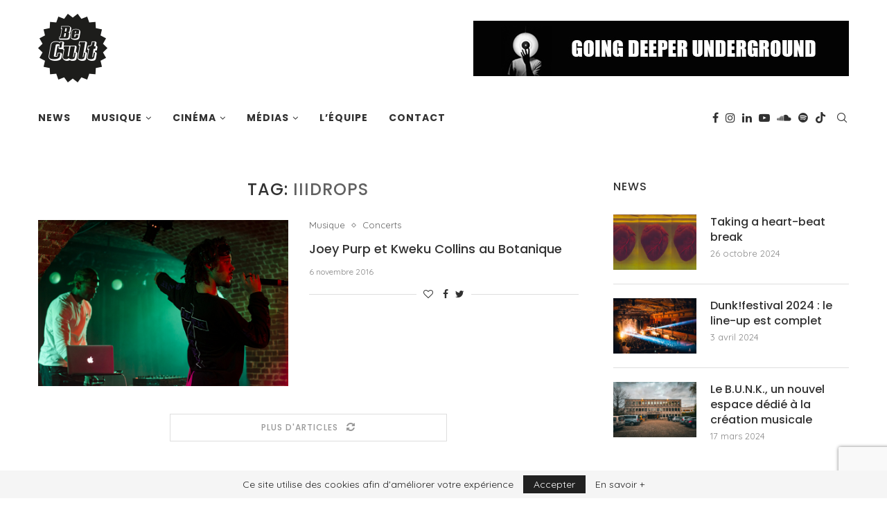

--- FILE ---
content_type: text/html; charset=UTF-8
request_url: https://www.becult.be/tag/iiidrops/
body_size: 26100
content:
<!DOCTYPE html>
<html lang="fr-FR">
<head>
	<meta charset="UTF-8">
	<meta http-equiv="X-UA-Compatible" content="IE=edge">
	<meta name="viewport" content="width=device-width, initial-scale=1">
	<link rel="profile" href="http://gmpg.org/xfn/11" />
			<link rel="shortcut icon" href="https://www.becult.be/wp-content/uploads/2012/08/logo-becult.png" type="image/x-icon" />
		<link rel="apple-touch-icon" sizes="180x180" href="https://www.becult.be/wp-content/uploads/2012/08/logo-becult.png">
		<link rel="alternate" type="application/rss+xml" title="BeCult RSS Feed" href="https://www.becult.be/feed/" />
	<link rel="alternate" type="application/atom+xml" title="BeCult Atom Feed" href="https://www.becult.be/feed/atom/" />
	<link rel="pingback" href="https://www.becult.be/xmlrpc.php" />
	<!--[if lt IE 9]>
	<script src="https://www.becult.be/wp-content/themes/soledad/js/html5.js"></script>
	<![endif]-->
	<link rel='preconnect' href='https://fonts.googleapis.com' />
<link rel='preconnect' href='https://fonts.gstatic.com' />
<meta http-equiv='x-dns-prefetch-control' content='on'>
<link rel='dns-prefetch' href='//fonts.googleapis.com' />
<link rel='dns-prefetch' href='//fonts.gstatic.com' />
<link rel='dns-prefetch' href='//s.gravatar.com' />
<link rel='dns-prefetch' href='//www.google-analytics.com' />
<style>
#wpadminbar #wp-admin-bar-wccp_free_top_button .ab-icon:before {
	content: "\f160";
	color: #02CA02;
	top: 3px;
}
#wpadminbar #wp-admin-bar-wccp_free_top_button .ab-icon {
	transform: rotate(45deg);
}
</style>
<meta name='robots' content='index, follow, max-image-preview:large, max-snippet:-1, max-video-preview:-1' />
	<style>img:is([sizes="auto" i], [sizes^="auto," i]) { contain-intrinsic-size: 3000px 1500px }</style>
	
	<!-- This site is optimized with the Yoast SEO plugin v25.6 - https://yoast.com/wordpress/plugins/seo/ -->
	<title>Archives des IIIDROPS | BeCult</title>
	<link rel="canonical" href="https://www.becult.be/tag/iiidrops/" />
	<meta property="og:locale" content="fr_FR" />
	<meta property="og:type" content="article" />
	<meta property="og:title" content="Archives des IIIDROPS | BeCult" />
	<meta property="og:url" content="https://www.becult.be/tag/iiidrops/" />
	<meta property="og:site_name" content="BeCult" />
	<meta property="og:image" content="https://www.becult.be/wp-content/uploads/2020/11/becult_logo_homepage.jpg" />
	<meta property="og:image:width" content="1200" />
	<meta property="og:image:height" content="627" />
	<meta property="og:image:type" content="image/jpeg" />
	<meta name="twitter:card" content="summary_large_image" />
	<meta name="twitter:site" content="@becult" />
	<script type="application/ld+json" class="yoast-schema-graph">{"@context":"https://schema.org","@graph":[{"@type":"CollectionPage","@id":"https://www.becult.be/tag/iiidrops/","url":"https://www.becult.be/tag/iiidrops/","name":"Archives des IIIDROPS | BeCult","isPartOf":{"@id":"https://www.becult.be/#website"},"primaryImageOfPage":{"@id":"https://www.becult.be/tag/iiidrops/#primaryimage"},"image":{"@id":"https://www.becult.be/tag/iiidrops/#primaryimage"},"thumbnailUrl":"https://www.becult.be/wp-content/uploads/2016/11/Becult-20161030-JoeyPurp-KwekuCollins-031.jpg","breadcrumb":{"@id":"https://www.becult.be/tag/iiidrops/#breadcrumb"},"inLanguage":"fr-FR"},{"@type":"ImageObject","inLanguage":"fr-FR","@id":"https://www.becult.be/tag/iiidrops/#primaryimage","url":"https://www.becult.be/wp-content/uploads/2016/11/Becult-20161030-JoeyPurp-KwekuCollins-031.jpg","contentUrl":"https://www.becult.be/wp-content/uploads/2016/11/Becult-20161030-JoeyPurp-KwekuCollins-031.jpg","width":800,"height":530,"caption":"© Carl Lambert"},{"@type":"BreadcrumbList","@id":"https://www.becult.be/tag/iiidrops/#breadcrumb","itemListElement":[{"@type":"ListItem","position":1,"name":"Accueil","item":"https://www.becult.be/"},{"@type":"ListItem","position":2,"name":"IIIDROPS"}]},{"@type":"WebSite","@id":"https://www.becult.be/#website","url":"https://www.becult.be/","name":"BeCult","description":"Webzine &#x1f918;","publisher":{"@id":"https://www.becult.be/#organization"},"potentialAction":[{"@type":"SearchAction","target":{"@type":"EntryPoint","urlTemplate":"https://www.becult.be/?s={search_term_string}"},"query-input":{"@type":"PropertyValueSpecification","valueRequired":true,"valueName":"search_term_string"}}],"inLanguage":"fr-FR"},{"@type":"Organization","@id":"https://www.becult.be/#organization","name":"BeCult","url":"https://www.becult.be/","logo":{"@type":"ImageObject","inLanguage":"fr-FR","@id":"https://www.becult.be/#/schema/logo/image/","url":"https://www.becult.be/wp-content/uploads/2012/08/cropped-logo-becult.png","contentUrl":"https://www.becult.be/wp-content/uploads/2012/08/cropped-logo-becult.png","width":512,"height":512,"caption":"BeCult"},"image":{"@id":"https://www.becult.be/#/schema/logo/image/"},"sameAs":["https://www.facebook.com/becultmagazine","https://x.com/becult","https://www.instagram.com/becult.be","https://www.linkedin.com/company/becult","https://www.youtube.com/channel/UCYbuhEJzZ4kdHWaA0SY1Wqw"]}]}</script>
	<!-- / Yoast SEO plugin. -->


<link rel='dns-prefetch' href='//fonts.googleapis.com' />
<link rel="alternate" type="application/rss+xml" title="BeCult &raquo; Flux" href="https://www.becult.be/feed/" />
<link rel="alternate" type="application/rss+xml" title="BeCult &raquo; Flux de l’étiquette IIIDROPS" href="https://www.becult.be/tag/iiidrops/feed/" />
		<!-- This site uses the Google Analytics by MonsterInsights plugin v9.6.1 - Using Analytics tracking - https://www.monsterinsights.com/ -->
							<script src="//www.googletagmanager.com/gtag/js?id=G-CHV2F1BKBN"  data-cfasync="false" data-wpfc-render="false" type="text/javascript" async></script>
			<script data-cfasync="false" data-wpfc-render="false" type="text/javascript">
				var mi_version = '9.6.1';
				var mi_track_user = true;
				var mi_no_track_reason = '';
								var MonsterInsightsDefaultLocations = {"page_location":"https:\/\/www.becult.be\/tag\/iiidrops\/"};
								if ( typeof MonsterInsightsPrivacyGuardFilter === 'function' ) {
					var MonsterInsightsLocations = (typeof MonsterInsightsExcludeQuery === 'object') ? MonsterInsightsPrivacyGuardFilter( MonsterInsightsExcludeQuery ) : MonsterInsightsPrivacyGuardFilter( MonsterInsightsDefaultLocations );
				} else {
					var MonsterInsightsLocations = (typeof MonsterInsightsExcludeQuery === 'object') ? MonsterInsightsExcludeQuery : MonsterInsightsDefaultLocations;
				}

								var disableStrs = [
										'ga-disable-G-CHV2F1BKBN',
									];

				/* Function to detect opted out users */
				function __gtagTrackerIsOptedOut() {
					for (var index = 0; index < disableStrs.length; index++) {
						if (document.cookie.indexOf(disableStrs[index] + '=true') > -1) {
							return true;
						}
					}

					return false;
				}

				/* Disable tracking if the opt-out cookie exists. */
				if (__gtagTrackerIsOptedOut()) {
					for (var index = 0; index < disableStrs.length; index++) {
						window[disableStrs[index]] = true;
					}
				}

				/* Opt-out function */
				function __gtagTrackerOptout() {
					for (var index = 0; index < disableStrs.length; index++) {
						document.cookie = disableStrs[index] + '=true; expires=Thu, 31 Dec 2099 23:59:59 UTC; path=/';
						window[disableStrs[index]] = true;
					}
				}

				if ('undefined' === typeof gaOptout) {
					function gaOptout() {
						__gtagTrackerOptout();
					}
				}
								window.dataLayer = window.dataLayer || [];

				window.MonsterInsightsDualTracker = {
					helpers: {},
					trackers: {},
				};
				if (mi_track_user) {
					function __gtagDataLayer() {
						dataLayer.push(arguments);
					}

					function __gtagTracker(type, name, parameters) {
						if (!parameters) {
							parameters = {};
						}

						if (parameters.send_to) {
							__gtagDataLayer.apply(null, arguments);
							return;
						}

						if (type === 'event') {
														parameters.send_to = monsterinsights_frontend.v4_id;
							var hookName = name;
							if (typeof parameters['event_category'] !== 'undefined') {
								hookName = parameters['event_category'] + ':' + name;
							}

							if (typeof MonsterInsightsDualTracker.trackers[hookName] !== 'undefined') {
								MonsterInsightsDualTracker.trackers[hookName](parameters);
							} else {
								__gtagDataLayer('event', name, parameters);
							}
							
						} else {
							__gtagDataLayer.apply(null, arguments);
						}
					}

					__gtagTracker('js', new Date());
					__gtagTracker('set', {
						'developer_id.dZGIzZG': true,
											});
					if ( MonsterInsightsLocations.page_location ) {
						__gtagTracker('set', MonsterInsightsLocations);
					}
										__gtagTracker('config', 'G-CHV2F1BKBN', {"forceSSL":"true"} );
															window.gtag = __gtagTracker;										(function () {
						/* https://developers.google.com/analytics/devguides/collection/analyticsjs/ */
						/* ga and __gaTracker compatibility shim. */
						var noopfn = function () {
							return null;
						};
						var newtracker = function () {
							return new Tracker();
						};
						var Tracker = function () {
							return null;
						};
						var p = Tracker.prototype;
						p.get = noopfn;
						p.set = noopfn;
						p.send = function () {
							var args = Array.prototype.slice.call(arguments);
							args.unshift('send');
							__gaTracker.apply(null, args);
						};
						var __gaTracker = function () {
							var len = arguments.length;
							if (len === 0) {
								return;
							}
							var f = arguments[len - 1];
							if (typeof f !== 'object' || f === null || typeof f.hitCallback !== 'function') {
								if ('send' === arguments[0]) {
									var hitConverted, hitObject = false, action;
									if ('event' === arguments[1]) {
										if ('undefined' !== typeof arguments[3]) {
											hitObject = {
												'eventAction': arguments[3],
												'eventCategory': arguments[2],
												'eventLabel': arguments[4],
												'value': arguments[5] ? arguments[5] : 1,
											}
										}
									}
									if ('pageview' === arguments[1]) {
										if ('undefined' !== typeof arguments[2]) {
											hitObject = {
												'eventAction': 'page_view',
												'page_path': arguments[2],
											}
										}
									}
									if (typeof arguments[2] === 'object') {
										hitObject = arguments[2];
									}
									if (typeof arguments[5] === 'object') {
										Object.assign(hitObject, arguments[5]);
									}
									if ('undefined' !== typeof arguments[1].hitType) {
										hitObject = arguments[1];
										if ('pageview' === hitObject.hitType) {
											hitObject.eventAction = 'page_view';
										}
									}
									if (hitObject) {
										action = 'timing' === arguments[1].hitType ? 'timing_complete' : hitObject.eventAction;
										hitConverted = mapArgs(hitObject);
										__gtagTracker('event', action, hitConverted);
									}
								}
								return;
							}

							function mapArgs(args) {
								var arg, hit = {};
								var gaMap = {
									'eventCategory': 'event_category',
									'eventAction': 'event_action',
									'eventLabel': 'event_label',
									'eventValue': 'event_value',
									'nonInteraction': 'non_interaction',
									'timingCategory': 'event_category',
									'timingVar': 'name',
									'timingValue': 'value',
									'timingLabel': 'event_label',
									'page': 'page_path',
									'location': 'page_location',
									'title': 'page_title',
									'referrer' : 'page_referrer',
								};
								for (arg in args) {
																		if (!(!args.hasOwnProperty(arg) || !gaMap.hasOwnProperty(arg))) {
										hit[gaMap[arg]] = args[arg];
									} else {
										hit[arg] = args[arg];
									}
								}
								return hit;
							}

							try {
								f.hitCallback();
							} catch (ex) {
							}
						};
						__gaTracker.create = newtracker;
						__gaTracker.getByName = newtracker;
						__gaTracker.getAll = function () {
							return [];
						};
						__gaTracker.remove = noopfn;
						__gaTracker.loaded = true;
						window['__gaTracker'] = __gaTracker;
					})();
									} else {
										console.log("");
					(function () {
						function __gtagTracker() {
							return null;
						}

						window['__gtagTracker'] = __gtagTracker;
						window['gtag'] = __gtagTracker;
					})();
									}
			</script>
				<!-- / Google Analytics by MonsterInsights -->
		<script type="text/javascript">
/* <![CDATA[ */
window._wpemojiSettings = {"baseUrl":"https:\/\/s.w.org\/images\/core\/emoji\/16.0.1\/72x72\/","ext":".png","svgUrl":"https:\/\/s.w.org\/images\/core\/emoji\/16.0.1\/svg\/","svgExt":".svg","source":{"concatemoji":"https:\/\/www.becult.be\/wp-includes\/js\/wp-emoji-release.min.js?ver=6.8.2"}};
/*! This file is auto-generated */
!function(s,n){var o,i,e;function c(e){try{var t={supportTests:e,timestamp:(new Date).valueOf()};sessionStorage.setItem(o,JSON.stringify(t))}catch(e){}}function p(e,t,n){e.clearRect(0,0,e.canvas.width,e.canvas.height),e.fillText(t,0,0);var t=new Uint32Array(e.getImageData(0,0,e.canvas.width,e.canvas.height).data),a=(e.clearRect(0,0,e.canvas.width,e.canvas.height),e.fillText(n,0,0),new Uint32Array(e.getImageData(0,0,e.canvas.width,e.canvas.height).data));return t.every(function(e,t){return e===a[t]})}function u(e,t){e.clearRect(0,0,e.canvas.width,e.canvas.height),e.fillText(t,0,0);for(var n=e.getImageData(16,16,1,1),a=0;a<n.data.length;a++)if(0!==n.data[a])return!1;return!0}function f(e,t,n,a){switch(t){case"flag":return n(e,"\ud83c\udff3\ufe0f\u200d\u26a7\ufe0f","\ud83c\udff3\ufe0f\u200b\u26a7\ufe0f")?!1:!n(e,"\ud83c\udde8\ud83c\uddf6","\ud83c\udde8\u200b\ud83c\uddf6")&&!n(e,"\ud83c\udff4\udb40\udc67\udb40\udc62\udb40\udc65\udb40\udc6e\udb40\udc67\udb40\udc7f","\ud83c\udff4\u200b\udb40\udc67\u200b\udb40\udc62\u200b\udb40\udc65\u200b\udb40\udc6e\u200b\udb40\udc67\u200b\udb40\udc7f");case"emoji":return!a(e,"\ud83e\udedf")}return!1}function g(e,t,n,a){var r="undefined"!=typeof WorkerGlobalScope&&self instanceof WorkerGlobalScope?new OffscreenCanvas(300,150):s.createElement("canvas"),o=r.getContext("2d",{willReadFrequently:!0}),i=(o.textBaseline="top",o.font="600 32px Arial",{});return e.forEach(function(e){i[e]=t(o,e,n,a)}),i}function t(e){var t=s.createElement("script");t.src=e,t.defer=!0,s.head.appendChild(t)}"undefined"!=typeof Promise&&(o="wpEmojiSettingsSupports",i=["flag","emoji"],n.supports={everything:!0,everythingExceptFlag:!0},e=new Promise(function(e){s.addEventListener("DOMContentLoaded",e,{once:!0})}),new Promise(function(t){var n=function(){try{var e=JSON.parse(sessionStorage.getItem(o));if("object"==typeof e&&"number"==typeof e.timestamp&&(new Date).valueOf()<e.timestamp+604800&&"object"==typeof e.supportTests)return e.supportTests}catch(e){}return null}();if(!n){if("undefined"!=typeof Worker&&"undefined"!=typeof OffscreenCanvas&&"undefined"!=typeof URL&&URL.createObjectURL&&"undefined"!=typeof Blob)try{var e="postMessage("+g.toString()+"("+[JSON.stringify(i),f.toString(),p.toString(),u.toString()].join(",")+"));",a=new Blob([e],{type:"text/javascript"}),r=new Worker(URL.createObjectURL(a),{name:"wpTestEmojiSupports"});return void(r.onmessage=function(e){c(n=e.data),r.terminate(),t(n)})}catch(e){}c(n=g(i,f,p,u))}t(n)}).then(function(e){for(var t in e)n.supports[t]=e[t],n.supports.everything=n.supports.everything&&n.supports[t],"flag"!==t&&(n.supports.everythingExceptFlag=n.supports.everythingExceptFlag&&n.supports[t]);n.supports.everythingExceptFlag=n.supports.everythingExceptFlag&&!n.supports.flag,n.DOMReady=!1,n.readyCallback=function(){n.DOMReady=!0}}).then(function(){return e}).then(function(){var e;n.supports.everything||(n.readyCallback(),(e=n.source||{}).concatemoji?t(e.concatemoji):e.wpemoji&&e.twemoji&&(t(e.twemoji),t(e.wpemoji)))}))}((window,document),window._wpemojiSettings);
/* ]]> */
</script>
<link rel='stylesheet' id='sbi_styles-css' href='https://www.becult.be/wp-content/plugins/instagram-feed/css/sbi-styles.min.css?ver=6.9.1' type='text/css' media='all' />
<style id='wp-emoji-styles-inline-css' type='text/css'>

	img.wp-smiley, img.emoji {
		display: inline !important;
		border: none !important;
		box-shadow: none !important;
		height: 1em !important;
		width: 1em !important;
		margin: 0 0.07em !important;
		vertical-align: -0.1em !important;
		background: none !important;
		padding: 0 !important;
	}
</style>
<style id='classic-theme-styles-inline-css' type='text/css'>
/*! This file is auto-generated */
.wp-block-button__link{color:#fff;background-color:#32373c;border-radius:9999px;box-shadow:none;text-decoration:none;padding:calc(.667em + 2px) calc(1.333em + 2px);font-size:1.125em}.wp-block-file__button{background:#32373c;color:#fff;text-decoration:none}
</style>
<style id='global-styles-inline-css' type='text/css'>
:root{--wp--preset--aspect-ratio--square: 1;--wp--preset--aspect-ratio--4-3: 4/3;--wp--preset--aspect-ratio--3-4: 3/4;--wp--preset--aspect-ratio--3-2: 3/2;--wp--preset--aspect-ratio--2-3: 2/3;--wp--preset--aspect-ratio--16-9: 16/9;--wp--preset--aspect-ratio--9-16: 9/16;--wp--preset--color--black: #000000;--wp--preset--color--cyan-bluish-gray: #abb8c3;--wp--preset--color--white: #ffffff;--wp--preset--color--pale-pink: #f78da7;--wp--preset--color--vivid-red: #cf2e2e;--wp--preset--color--luminous-vivid-orange: #ff6900;--wp--preset--color--luminous-vivid-amber: #fcb900;--wp--preset--color--light-green-cyan: #7bdcb5;--wp--preset--color--vivid-green-cyan: #00d084;--wp--preset--color--pale-cyan-blue: #8ed1fc;--wp--preset--color--vivid-cyan-blue: #0693e3;--wp--preset--color--vivid-purple: #9b51e0;--wp--preset--gradient--vivid-cyan-blue-to-vivid-purple: linear-gradient(135deg,rgba(6,147,227,1) 0%,rgb(155,81,224) 100%);--wp--preset--gradient--light-green-cyan-to-vivid-green-cyan: linear-gradient(135deg,rgb(122,220,180) 0%,rgb(0,208,130) 100%);--wp--preset--gradient--luminous-vivid-amber-to-luminous-vivid-orange: linear-gradient(135deg,rgba(252,185,0,1) 0%,rgba(255,105,0,1) 100%);--wp--preset--gradient--luminous-vivid-orange-to-vivid-red: linear-gradient(135deg,rgba(255,105,0,1) 0%,rgb(207,46,46) 100%);--wp--preset--gradient--very-light-gray-to-cyan-bluish-gray: linear-gradient(135deg,rgb(238,238,238) 0%,rgb(169,184,195) 100%);--wp--preset--gradient--cool-to-warm-spectrum: linear-gradient(135deg,rgb(74,234,220) 0%,rgb(151,120,209) 20%,rgb(207,42,186) 40%,rgb(238,44,130) 60%,rgb(251,105,98) 80%,rgb(254,248,76) 100%);--wp--preset--gradient--blush-light-purple: linear-gradient(135deg,rgb(255,206,236) 0%,rgb(152,150,240) 100%);--wp--preset--gradient--blush-bordeaux: linear-gradient(135deg,rgb(254,205,165) 0%,rgb(254,45,45) 50%,rgb(107,0,62) 100%);--wp--preset--gradient--luminous-dusk: linear-gradient(135deg,rgb(255,203,112) 0%,rgb(199,81,192) 50%,rgb(65,88,208) 100%);--wp--preset--gradient--pale-ocean: linear-gradient(135deg,rgb(255,245,203) 0%,rgb(182,227,212) 50%,rgb(51,167,181) 100%);--wp--preset--gradient--electric-grass: linear-gradient(135deg,rgb(202,248,128) 0%,rgb(113,206,126) 100%);--wp--preset--gradient--midnight: linear-gradient(135deg,rgb(2,3,129) 0%,rgb(40,116,252) 100%);--wp--preset--font-size--small: 12px;--wp--preset--font-size--medium: 20px;--wp--preset--font-size--large: 32px;--wp--preset--font-size--x-large: 42px;--wp--preset--font-size--normal: 14px;--wp--preset--font-size--huge: 42px;--wp--preset--spacing--20: 0.44rem;--wp--preset--spacing--30: 0.67rem;--wp--preset--spacing--40: 1rem;--wp--preset--spacing--50: 1.5rem;--wp--preset--spacing--60: 2.25rem;--wp--preset--spacing--70: 3.38rem;--wp--preset--spacing--80: 5.06rem;--wp--preset--shadow--natural: 6px 6px 9px rgba(0, 0, 0, 0.2);--wp--preset--shadow--deep: 12px 12px 50px rgba(0, 0, 0, 0.4);--wp--preset--shadow--sharp: 6px 6px 0px rgba(0, 0, 0, 0.2);--wp--preset--shadow--outlined: 6px 6px 0px -3px rgba(255, 255, 255, 1), 6px 6px rgba(0, 0, 0, 1);--wp--preset--shadow--crisp: 6px 6px 0px rgba(0, 0, 0, 1);}:where(.is-layout-flex){gap: 0.5em;}:where(.is-layout-grid){gap: 0.5em;}body .is-layout-flex{display: flex;}.is-layout-flex{flex-wrap: wrap;align-items: center;}.is-layout-flex > :is(*, div){margin: 0;}body .is-layout-grid{display: grid;}.is-layout-grid > :is(*, div){margin: 0;}:where(.wp-block-columns.is-layout-flex){gap: 2em;}:where(.wp-block-columns.is-layout-grid){gap: 2em;}:where(.wp-block-post-template.is-layout-flex){gap: 1.25em;}:where(.wp-block-post-template.is-layout-grid){gap: 1.25em;}.has-black-color{color: var(--wp--preset--color--black) !important;}.has-cyan-bluish-gray-color{color: var(--wp--preset--color--cyan-bluish-gray) !important;}.has-white-color{color: var(--wp--preset--color--white) !important;}.has-pale-pink-color{color: var(--wp--preset--color--pale-pink) !important;}.has-vivid-red-color{color: var(--wp--preset--color--vivid-red) !important;}.has-luminous-vivid-orange-color{color: var(--wp--preset--color--luminous-vivid-orange) !important;}.has-luminous-vivid-amber-color{color: var(--wp--preset--color--luminous-vivid-amber) !important;}.has-light-green-cyan-color{color: var(--wp--preset--color--light-green-cyan) !important;}.has-vivid-green-cyan-color{color: var(--wp--preset--color--vivid-green-cyan) !important;}.has-pale-cyan-blue-color{color: var(--wp--preset--color--pale-cyan-blue) !important;}.has-vivid-cyan-blue-color{color: var(--wp--preset--color--vivid-cyan-blue) !important;}.has-vivid-purple-color{color: var(--wp--preset--color--vivid-purple) !important;}.has-black-background-color{background-color: var(--wp--preset--color--black) !important;}.has-cyan-bluish-gray-background-color{background-color: var(--wp--preset--color--cyan-bluish-gray) !important;}.has-white-background-color{background-color: var(--wp--preset--color--white) !important;}.has-pale-pink-background-color{background-color: var(--wp--preset--color--pale-pink) !important;}.has-vivid-red-background-color{background-color: var(--wp--preset--color--vivid-red) !important;}.has-luminous-vivid-orange-background-color{background-color: var(--wp--preset--color--luminous-vivid-orange) !important;}.has-luminous-vivid-amber-background-color{background-color: var(--wp--preset--color--luminous-vivid-amber) !important;}.has-light-green-cyan-background-color{background-color: var(--wp--preset--color--light-green-cyan) !important;}.has-vivid-green-cyan-background-color{background-color: var(--wp--preset--color--vivid-green-cyan) !important;}.has-pale-cyan-blue-background-color{background-color: var(--wp--preset--color--pale-cyan-blue) !important;}.has-vivid-cyan-blue-background-color{background-color: var(--wp--preset--color--vivid-cyan-blue) !important;}.has-vivid-purple-background-color{background-color: var(--wp--preset--color--vivid-purple) !important;}.has-black-border-color{border-color: var(--wp--preset--color--black) !important;}.has-cyan-bluish-gray-border-color{border-color: var(--wp--preset--color--cyan-bluish-gray) !important;}.has-white-border-color{border-color: var(--wp--preset--color--white) !important;}.has-pale-pink-border-color{border-color: var(--wp--preset--color--pale-pink) !important;}.has-vivid-red-border-color{border-color: var(--wp--preset--color--vivid-red) !important;}.has-luminous-vivid-orange-border-color{border-color: var(--wp--preset--color--luminous-vivid-orange) !important;}.has-luminous-vivid-amber-border-color{border-color: var(--wp--preset--color--luminous-vivid-amber) !important;}.has-light-green-cyan-border-color{border-color: var(--wp--preset--color--light-green-cyan) !important;}.has-vivid-green-cyan-border-color{border-color: var(--wp--preset--color--vivid-green-cyan) !important;}.has-pale-cyan-blue-border-color{border-color: var(--wp--preset--color--pale-cyan-blue) !important;}.has-vivid-cyan-blue-border-color{border-color: var(--wp--preset--color--vivid-cyan-blue) !important;}.has-vivid-purple-border-color{border-color: var(--wp--preset--color--vivid-purple) !important;}.has-vivid-cyan-blue-to-vivid-purple-gradient-background{background: var(--wp--preset--gradient--vivid-cyan-blue-to-vivid-purple) !important;}.has-light-green-cyan-to-vivid-green-cyan-gradient-background{background: var(--wp--preset--gradient--light-green-cyan-to-vivid-green-cyan) !important;}.has-luminous-vivid-amber-to-luminous-vivid-orange-gradient-background{background: var(--wp--preset--gradient--luminous-vivid-amber-to-luminous-vivid-orange) !important;}.has-luminous-vivid-orange-to-vivid-red-gradient-background{background: var(--wp--preset--gradient--luminous-vivid-orange-to-vivid-red) !important;}.has-very-light-gray-to-cyan-bluish-gray-gradient-background{background: var(--wp--preset--gradient--very-light-gray-to-cyan-bluish-gray) !important;}.has-cool-to-warm-spectrum-gradient-background{background: var(--wp--preset--gradient--cool-to-warm-spectrum) !important;}.has-blush-light-purple-gradient-background{background: var(--wp--preset--gradient--blush-light-purple) !important;}.has-blush-bordeaux-gradient-background{background: var(--wp--preset--gradient--blush-bordeaux) !important;}.has-luminous-dusk-gradient-background{background: var(--wp--preset--gradient--luminous-dusk) !important;}.has-pale-ocean-gradient-background{background: var(--wp--preset--gradient--pale-ocean) !important;}.has-electric-grass-gradient-background{background: var(--wp--preset--gradient--electric-grass) !important;}.has-midnight-gradient-background{background: var(--wp--preset--gradient--midnight) !important;}.has-small-font-size{font-size: var(--wp--preset--font-size--small) !important;}.has-medium-font-size{font-size: var(--wp--preset--font-size--medium) !important;}.has-large-font-size{font-size: var(--wp--preset--font-size--large) !important;}.has-x-large-font-size{font-size: var(--wp--preset--font-size--x-large) !important;}
:where(.wp-block-post-template.is-layout-flex){gap: 1.25em;}:where(.wp-block-post-template.is-layout-grid){gap: 1.25em;}
:where(.wp-block-columns.is-layout-flex){gap: 2em;}:where(.wp-block-columns.is-layout-grid){gap: 2em;}
:root :where(.wp-block-pullquote){font-size: 1.5em;line-height: 1.6;}
</style>
<link rel='stylesheet' id='contact-form-7-css' href='https://www.becult.be/wp-content/plugins/contact-form-7/includes/css/styles.css?ver=6.1.1' type='text/css' media='all' />
<link rel='stylesheet' id='penci-soledad-parent-style-css' href='https://www.becult.be/wp-content/themes/soledad/style.css?ver=6.8.2' type='text/css' media='all' />
<link rel='stylesheet' id='penci-fonts-css' href='//fonts.googleapis.com/css?family=Playfair+Display+SC%3A300%2C300italic%2C400%2C400italic%2C500%2C500italic%2C600%2C600italic%2C700%2C700italic%2C800%2C800italic%7CMontserrat%3A300%2C300italic%2C400%2C400italic%2C500%2C500italic%2C600%2C600italic%2C700%2C700italic%2C800%2C800italic%7CPoppins%3A300%2C300italic%2C400%2C400italic%2C500%2C500italic%2C600%2C600italic%2C700%2C700italic%2C800%2C800italic%7CQuicksand%3A300%2C300italic%2C400%2C400italic%2C500%2C500italic%2C600%2C600italic%2C700%2C700italic%2C800%2C800italic%26subset%3Dlatin%2Ccyrillic%2Ccyrillic-ext%2Cgreek%2Cgreek-ext%2Clatin-ext&#038;display=swap&#038;ver=1.0' type='text/css' media='all' />
<link rel='stylesheet' id='penci-main-style-css' href='https://www.becult.be/wp-content/themes/soledad/main.css?ver=7.9.6' type='text/css' media='all' />
<link rel='stylesheet' id='penci-font-awesomeold-css' href='https://www.becult.be/wp-content/themes/soledad/css/font-awesome.4.7.0.swap.min.css?ver=4.7.0' type='text/css' media='all' />
<link rel='stylesheet' id='penci-font-iweather-css' href='https://www.becult.be/wp-content/themes/soledad/css/weather-icon.swap.css?ver=2.0' type='text/css' media='all' />
<link rel='stylesheet' id='penci_icon-css' href='https://www.becult.be/wp-content/themes/soledad/css/penci-icon.css?ver=7.9.6' type='text/css' media='all' />
<link rel='stylesheet' id='penci_style-css' href='https://www.becult.be/wp-content/themes/soledad-child/style.css?ver=7.9.6' type='text/css' media='all' />
<script type="text/javascript" src="https://www.becult.be/wp-content/plugins/google-analytics-for-wordpress/assets/js/frontend-gtag.min.js?ver=9.6.1" id="monsterinsights-frontend-script-js" async="async" data-wp-strategy="async"></script>
<script data-cfasync="false" data-wpfc-render="false" type="text/javascript" id='monsterinsights-frontend-script-js-extra'>/* <![CDATA[ */
var monsterinsights_frontend = {"js_events_tracking":"true","download_extensions":"pdf,doc,ppt,xls,zip,docx,pptx,xlsx","inbound_paths":"[]","home_url":"https:\/\/www.becult.be","hash_tracking":"false","v4_id":"G-CHV2F1BKBN"};/* ]]> */
</script>
<script type="text/javascript" src="https://www.becult.be/wp-includes/js/jquery/jquery.min.js?ver=3.7.1" id="jquery-core-js"></script>
<script type="text/javascript" src="https://www.becult.be/wp-includes/js/jquery/jquery-migrate.min.js?ver=3.4.1" id="jquery-migrate-js"></script>
<link rel="https://api.w.org/" href="https://www.becult.be/wp-json/" /><link rel="alternate" title="JSON" type="application/json" href="https://www.becult.be/wp-json/wp/v2/tags/1777" /><link rel="EditURI" type="application/rsd+xml" title="RSD" href="https://www.becult.be/xmlrpc.php?rsd" />
<meta name="generator" content="WordPress 6.8.2" />
<script id="wpcp_disable_selection" type="text/javascript">
var image_save_msg='You are not allowed to save images!';
	var no_menu_msg='Context Menu disabled!';
	var smessage = "Ce contenu est protégé !";

function disableEnterKey(e)
{
	var elemtype = e.target.tagName;
	
	elemtype = elemtype.toUpperCase();
	
	if (elemtype == "TEXT" || elemtype == "TEXTAREA" || elemtype == "INPUT" || elemtype == "PASSWORD" || elemtype == "SELECT" || elemtype == "OPTION" || elemtype == "EMBED")
	{
		elemtype = 'TEXT';
	}
	
	if (e.ctrlKey){
     var key;
     if(window.event)
          key = window.event.keyCode;     //IE
     else
          key = e.which;     //firefox (97)
    //if (key != 17) alert(key);
     if (elemtype!= 'TEXT' && (key == 97 || key == 65 || key == 67 || key == 99 || key == 88 || key == 120 || key == 26 || key == 85  || key == 86 || key == 83 || key == 43 || key == 73))
     {
		if(wccp_free_iscontenteditable(e)) return true;
		show_wpcp_message('You are not allowed to copy content or view source');
		return false;
     }else
     	return true;
     }
}


/*For contenteditable tags*/
function wccp_free_iscontenteditable(e)
{
	var e = e || window.event; // also there is no e.target property in IE. instead IE uses window.event.srcElement
  	
	var target = e.target || e.srcElement;

	var elemtype = e.target.nodeName;
	
	elemtype = elemtype.toUpperCase();
	
	var iscontenteditable = "false";
		
	if(typeof target.getAttribute!="undefined" ) iscontenteditable = target.getAttribute("contenteditable"); // Return true or false as string
	
	var iscontenteditable2 = false;
	
	if(typeof target.isContentEditable!="undefined" ) iscontenteditable2 = target.isContentEditable; // Return true or false as boolean

	if(target.parentElement.isContentEditable) iscontenteditable2 = true;
	
	if (iscontenteditable == "true" || iscontenteditable2 == true)
	{
		if(typeof target.style!="undefined" ) target.style.cursor = "text";
		
		return true;
	}
}

////////////////////////////////////
function disable_copy(e)
{	
	var e = e || window.event; // also there is no e.target property in IE. instead IE uses window.event.srcElement
	
	var elemtype = e.target.tagName;
	
	elemtype = elemtype.toUpperCase();
	
	if (elemtype == "TEXT" || elemtype == "TEXTAREA" || elemtype == "INPUT" || elemtype == "PASSWORD" || elemtype == "SELECT" || elemtype == "OPTION" || elemtype == "EMBED")
	{
		elemtype = 'TEXT';
	}
	
	if(wccp_free_iscontenteditable(e)) return true;
	
	var isSafari = /Safari/.test(navigator.userAgent) && /Apple Computer/.test(navigator.vendor);
	
	var checker_IMG = '';
	if (elemtype == "IMG" && checker_IMG == 'checked' && e.detail >= 2) {show_wpcp_message(alertMsg_IMG);return false;}
	if (elemtype != "TEXT")
	{
		if (smessage !== "" && e.detail == 2)
			show_wpcp_message(smessage);
		
		if (isSafari)
			return true;
		else
			return false;
	}	
}

//////////////////////////////////////////
function disable_copy_ie()
{
	var e = e || window.event;
	var elemtype = window.event.srcElement.nodeName;
	elemtype = elemtype.toUpperCase();
	if(wccp_free_iscontenteditable(e)) return true;
	if (elemtype == "IMG") {show_wpcp_message(alertMsg_IMG);return false;}
	if (elemtype != "TEXT" && elemtype != "TEXTAREA" && elemtype != "INPUT" && elemtype != "PASSWORD" && elemtype != "SELECT" && elemtype != "OPTION" && elemtype != "EMBED")
	{
		return false;
	}
}	
function reEnable()
{
	return true;
}
document.onkeydown = disableEnterKey;
document.onselectstart = disable_copy_ie;
if(navigator.userAgent.indexOf('MSIE')==-1)
{
	document.onmousedown = disable_copy;
	document.onclick = reEnable;
}
function disableSelection(target)
{
    //For IE This code will work
    if (typeof target.onselectstart!="undefined")
    target.onselectstart = disable_copy_ie;
    
    //For Firefox This code will work
    else if (typeof target.style.MozUserSelect!="undefined")
    {target.style.MozUserSelect="none";}
    
    //All other  (ie: Opera) This code will work
    else
    target.onmousedown=function(){return false}
    target.style.cursor = "default";
}
//Calling the JS function directly just after body load
window.onload = function(){disableSelection(document.body);};

//////////////////special for safari Start////////////////
var onlongtouch;
var timer;
var touchduration = 1000; //length of time we want the user to touch before we do something

var elemtype = "";
function touchstart(e) {
	var e = e || window.event;
  // also there is no e.target property in IE.
  // instead IE uses window.event.srcElement
  	var target = e.target || e.srcElement;
	
	elemtype = window.event.srcElement.nodeName;
	
	elemtype = elemtype.toUpperCase();
	
	if(!wccp_pro_is_passive()) e.preventDefault();
	if (!timer) {
		timer = setTimeout(onlongtouch, touchduration);
	}
}

function touchend() {
    //stops short touches from firing the event
    if (timer) {
        clearTimeout(timer);
        timer = null;
    }
	onlongtouch();
}

onlongtouch = function(e) { //this will clear the current selection if anything selected
	
	if (elemtype != "TEXT" && elemtype != "TEXTAREA" && elemtype != "INPUT" && elemtype != "PASSWORD" && elemtype != "SELECT" && elemtype != "EMBED" && elemtype != "OPTION")	
	{
		if (window.getSelection) {
			if (window.getSelection().empty) {  // Chrome
			window.getSelection().empty();
			} else if (window.getSelection().removeAllRanges) {  // Firefox
			window.getSelection().removeAllRanges();
			}
		} else if (document.selection) {  // IE?
			document.selection.empty();
		}
		return false;
	}
};

document.addEventListener("DOMContentLoaded", function(event) { 
    window.addEventListener("touchstart", touchstart, false);
    window.addEventListener("touchend", touchend, false);
});

function wccp_pro_is_passive() {

  var cold = false,
  hike = function() {};

  try {
	  const object1 = {};
  var aid = Object.defineProperty(object1, 'passive', {
  get() {cold = true}
  });
  window.addEventListener('test', hike, aid);
  window.removeEventListener('test', hike, aid);
  } catch (e) {}

  return cold;
}
/*special for safari End*/
</script>
<script id="wpcp_disable_Right_Click" type="text/javascript">
document.ondragstart = function() { return false;}
	function nocontext(e) {
	   return false;
	}
	document.oncontextmenu = nocontext;
</script>
		<script>
			document.documentElement.className = document.documentElement.className.replace('no-js', 'js');
		</script>
				<style>
			.no-js img.lazyload {
				display: none;
			}

			figure.wp-block-image img.lazyloading {
				min-width: 150px;
			}

			.lazyload,
			.lazyloading {
				--smush-placeholder-width: 100px;
				--smush-placeholder-aspect-ratio: 1/1;
				width: var(--smush-placeholder-width) !important;
				aspect-ratio: var(--smush-placeholder-aspect-ratio) !important;
			}

						.lazyload, .lazyloading {
				opacity: 0;
			}

			.lazyloaded {
				opacity: 1;
				transition: opacity 400ms;
				transition-delay: 0ms;
			}

					</style>
		<style id="penci-custom-style" type="text/css">body{ --pcbg-cl: #fff; --pctext-cl: #313131; --pcborder-cl: #dedede; --pcheading-cl: #313131; --pcmeta-cl: #888888; --pcaccent-cl: #6eb48c; --pcbody-font: 'PT Serif', serif; --pchead-font: 'Raleway', sans-serif; --pchead-wei: bold; } body { --pchead-font: 'Poppins', sans-serif; } body { --pcbody-font: 'Quicksand', sans-serif; } p{ line-height: 1.8; } .header-slogan .header-slogan-text{ font-family: 'Poppins', sans-serif; } #navigation .menu li a, .penci-menu-hbg .menu li a, #sidebar-nav .menu li a { font-family: 'Poppins', sans-serif; font-weight: normal; } .penci-hide-tagupdated{ display: none !important; } .header-slogan .header-slogan-text { font-style:normal; } .header-slogan .header-slogan-text { font-size:14px; } body { --pchead-wei: 500; } .featured-area .penci-image-holder, .featured-area .penci-slider4-overlay, .featured-area .penci-slide-overlay .overlay-link, .featured-style-29 .featured-slider-overlay, .penci-slider38-overlay{ border-radius: ; -webkit-border-radius: ; } .penci-featured-content-right:before{ border-top-right-radius: ; border-bottom-right-radius: ; } .penci-flat-overlay .penci-slide-overlay .penci-mag-featured-content:before{ border-bottom-left-radius: ; border-bottom-right-radius: ; } .container-single .post-image{ border-radius: ; -webkit-border-radius: ; } .penci-mega-thumbnail .penci-image-holder{ border-radius: ; -webkit-border-radius: ; } #navigation .menu li a, .penci-menu-hbg .menu li a, #sidebar-nav .menu li a { font-weight: bold; } body.penci-body-boxed { background-image: url(https://www.becult.be/wp-content/uploads/2020/10/minimal-pattern.png); } body.penci-body-boxed { background-repeat:repeat; } body.penci-body-boxed { background-attachment:scroll; } body.penci-body-boxed { background-size:auto; } #header .inner-header .container { padding:20px 0; } .wp-caption p.wp-caption-text, .penci-featured-caption { position: static; background: none; padding: 11px 0 0; color: #888; } .wp-caption:hover p.wp-caption-text, .post-image:hover .penci-featured-caption{ opacity: 1; transform: none; -webkit-transform: none; } .wp-caption p.wp-caption-text, .penci-featured-caption { font-style: normal; } body{ --pcaccent-cl: #616161; } .penci-menuhbg-toggle:hover .lines-button:after, .penci-menuhbg-toggle:hover .penci-lines:before, .penci-menuhbg-toggle:hover .penci-lines:after,.tags-share-box.tags-share-box-s2 .post-share-plike,.penci-video_playlist .penci-playlist-title,.pencisc-column-2.penci-video_playlist .penci-video-nav .playlist-panel-item, .pencisc-column-1.penci-video_playlist .penci-video-nav .playlist-panel-item,.penci-video_playlist .penci-custom-scroll::-webkit-scrollbar-thumb, .pencisc-button, .post-entry .pencisc-button, .penci-dropcap-box, .penci-dropcap-circle, .penci-login-register input[type="submit"]:hover, .penci-ld .penci-ldin:before, .penci-ldspinner > div{ background: #616161; } a, .post-entry .penci-portfolio-filter ul li a:hover, .penci-portfolio-filter ul li a:hover, .penci-portfolio-filter ul li.active a, .post-entry .penci-portfolio-filter ul li.active a, .penci-countdown .countdown-amount, .archive-box h1, .post-entry a, .container.penci-breadcrumb span a:hover, .post-entry blockquote:before, .post-entry blockquote cite, .post-entry blockquote .author, .wpb_text_column blockquote:before, .wpb_text_column blockquote cite, .wpb_text_column blockquote .author, .penci-pagination a:hover, ul.penci-topbar-menu > li a:hover, div.penci-topbar-menu > ul > li a:hover, .penci-recipe-heading a.penci-recipe-print,.penci-review-metas .penci-review-btnbuy, .main-nav-social a:hover, .widget-social .remove-circle a:hover i, .penci-recipe-index .cat > a.penci-cat-name, #bbpress-forums li.bbp-body ul.forum li.bbp-forum-info a:hover, #bbpress-forums li.bbp-body ul.topic li.bbp-topic-title a:hover, #bbpress-forums li.bbp-body ul.forum li.bbp-forum-info .bbp-forum-content a, #bbpress-forums li.bbp-body ul.topic p.bbp-topic-meta a, #bbpress-forums .bbp-breadcrumb a:hover, #bbpress-forums .bbp-forum-freshness a:hover, #bbpress-forums .bbp-topic-freshness a:hover, #buddypress ul.item-list li div.item-title a, #buddypress ul.item-list li h4 a, #buddypress .activity-header a:first-child, #buddypress .comment-meta a:first-child, #buddypress .acomment-meta a:first-child, div.bbp-template-notice a:hover, .penci-menu-hbg .menu li a .indicator:hover, .penci-menu-hbg .menu li a:hover, #sidebar-nav .menu li a:hover, .penci-rlt-popup .rltpopup-meta .rltpopup-title:hover, .penci-video_playlist .penci-video-playlist-item .penci-video-title:hover, .penci_list_shortcode li:before, .penci-dropcap-box-outline, .penci-dropcap-circle-outline, .penci-dropcap-regular, .penci-dropcap-bold{ color: #616161; } .penci-home-popular-post ul.slick-dots li button:hover, .penci-home-popular-post ul.slick-dots li.slick-active button, .post-entry blockquote .author span:after, .error-image:after, .error-404 .go-back-home a:after, .penci-header-signup-form, .woocommerce span.onsale, .woocommerce #respond input#submit:hover, .woocommerce a.button:hover, .woocommerce button.button:hover, .woocommerce input.button:hover, .woocommerce nav.woocommerce-pagination ul li span.current, .woocommerce div.product .entry-summary div[itemprop="description"]:before, .woocommerce div.product .entry-summary div[itemprop="description"] blockquote .author span:after, .woocommerce div.product .woocommerce-tabs #tab-description blockquote .author span:after, .woocommerce #respond input#submit.alt:hover, .woocommerce a.button.alt:hover, .woocommerce button.button.alt:hover, .woocommerce input.button.alt:hover, .pcheader-icon.shoping-cart-icon > a > span, #penci-demobar .buy-button, #penci-demobar .buy-button:hover, .penci-recipe-heading a.penci-recipe-print:hover,.penci-review-metas .penci-review-btnbuy:hover, .penci-review-process span, .penci-review-score-total, #navigation.menu-style-2 ul.menu ul:before, #navigation.menu-style-2 .menu ul ul:before, .penci-go-to-top-floating, .post-entry.blockquote-style-2 blockquote:before, #bbpress-forums #bbp-search-form .button, #bbpress-forums #bbp-search-form .button:hover, .wrapper-boxed .bbp-pagination-links span.current, #bbpress-forums #bbp_reply_submit:hover, #bbpress-forums #bbp_topic_submit:hover,#main .bbp-login-form .bbp-submit-wrapper button[type="submit"]:hover, #buddypress .dir-search input[type=submit], #buddypress .groups-members-search input[type=submit], #buddypress button:hover, #buddypress a.button:hover, #buddypress a.button:focus, #buddypress input[type=button]:hover, #buddypress input[type=reset]:hover, #buddypress ul.button-nav li a:hover, #buddypress ul.button-nav li.current a, #buddypress div.generic-button a:hover, #buddypress .comment-reply-link:hover, #buddypress input[type=submit]:hover, #buddypress div.pagination .pagination-links .current, #buddypress div.item-list-tabs ul li.selected a, #buddypress div.item-list-tabs ul li.current a, #buddypress div.item-list-tabs ul li a:hover, #buddypress table.notifications thead tr, #buddypress table.notifications-settings thead tr, #buddypress table.profile-settings thead tr, #buddypress table.profile-fields thead tr, #buddypress table.wp-profile-fields thead tr, #buddypress table.messages-notices thead tr, #buddypress table.forum thead tr, #buddypress input[type=submit] { background-color: #616161; } .penci-pagination ul.page-numbers li span.current, #comments_pagination span { color: #fff; background: #616161; border-color: #616161; } .footer-instagram h4.footer-instagram-title > span:before, .woocommerce nav.woocommerce-pagination ul li span.current, .penci-pagination.penci-ajax-more a.penci-ajax-more-button:hover, .penci-recipe-heading a.penci-recipe-print:hover,.penci-review-metas .penci-review-btnbuy:hover, .home-featured-cat-content.style-14 .magcat-padding:before, .wrapper-boxed .bbp-pagination-links span.current, #buddypress .dir-search input[type=submit], #buddypress .groups-members-search input[type=submit], #buddypress button:hover, #buddypress a.button:hover, #buddypress a.button:focus, #buddypress input[type=button]:hover, #buddypress input[type=reset]:hover, #buddypress ul.button-nav li a:hover, #buddypress ul.button-nav li.current a, #buddypress div.generic-button a:hover, #buddypress .comment-reply-link:hover, #buddypress input[type=submit]:hover, #buddypress div.pagination .pagination-links .current, #buddypress input[type=submit], form.pc-searchform.penci-hbg-search-form input.search-input:hover, form.pc-searchform.penci-hbg-search-form input.search-input:focus, .penci-dropcap-box-outline, .penci-dropcap-circle-outline { border-color: #616161; } .woocommerce .woocommerce-error, .woocommerce .woocommerce-info, .woocommerce .woocommerce-message { border-top-color: #616161; } .penci-slider ol.penci-control-nav li a.penci-active, .penci-slider ol.penci-control-nav li a:hover, .penci-related-carousel .owl-dot.active span, .penci-owl-carousel-slider .owl-dot.active span{ border-color: #616161; background-color: #616161; } .woocommerce .woocommerce-message:before, .woocommerce form.checkout table.shop_table .order-total .amount, .woocommerce ul.products li.product .price ins, .woocommerce ul.products li.product .price, .woocommerce div.product p.price ins, .woocommerce div.product span.price ins, .woocommerce div.product p.price, .woocommerce div.product .entry-summary div[itemprop="description"] blockquote:before, .woocommerce div.product .woocommerce-tabs #tab-description blockquote:before, .woocommerce div.product .entry-summary div[itemprop="description"] blockquote cite, .woocommerce div.product .entry-summary div[itemprop="description"] blockquote .author, .woocommerce div.product .woocommerce-tabs #tab-description blockquote cite, .woocommerce div.product .woocommerce-tabs #tab-description blockquote .author, .woocommerce div.product .product_meta > span a:hover, .woocommerce div.product .woocommerce-tabs ul.tabs li.active, .woocommerce ul.cart_list li .amount, .woocommerce ul.product_list_widget li .amount, .woocommerce table.shop_table td.product-name a:hover, .woocommerce table.shop_table td.product-price span, .woocommerce table.shop_table td.product-subtotal span, .woocommerce-cart .cart-collaterals .cart_totals table td .amount, .woocommerce .woocommerce-info:before, .woocommerce div.product span.price, .penci-container-inside.penci-breadcrumb span a:hover { color: #616161; } .standard-content .penci-more-link.penci-more-link-button a.more-link, .penci-readmore-btn.penci-btn-make-button a, .penci-featured-cat-seemore.penci-btn-make-button a{ background-color: #616161; color: #fff; } .penci-vernav-toggle:before{ border-top-color: #616161; color: #fff; } ul.homepage-featured-boxes .penci-fea-in h4 span span, ul.homepage-featured-boxes .penci-fea-in.boxes-style-3 h4 span span { font-size: 14px; } .penci-top-bar, .penci-topbar-trending .penci-owl-carousel .owl-item, ul.penci-topbar-menu ul.sub-menu, div.penci-topbar-menu > ul ul.sub-menu, .pctopbar-login-btn .pclogin-sub{ background-color: #f5f5f5; } .headline-title.nticker-style-3:after{ border-color: #f5f5f5; } .headline-title { background-color: #111111; } .headline-title.nticker-style-2:after, .headline-title.nticker-style-4:after{ border-color: #111111; } a.penci-topbar-post-title { color: #111111; } a.penci-topbar-post-title:hover { color: #616161; } a.penci-topbar-post-title { text-transform: none; letter-spacing: 0; } ul.penci-topbar-menu > li a:hover, div.penci-topbar-menu > ul > li a:hover { color: #616161; } .penci-topbar-social a { color: #111111; } .penci-topbar-social a:hover { color: #616161; } #penci-login-popup:before{ opacity: ; } #navigation ul.menu > li > a:before, #navigation .menu > ul > li > a:before{ content: none; } .header-slogan .header-slogan-text:before, .header-slogan .header-slogan-text:after{ content: none; } #navigation, #navigation.header-layout-bottom { border-color: #ffffff; } #navigation .menu li a:hover, #navigation .menu li.current-menu-item > a, #navigation .menu > li.current_page_item > a, #navigation .menu li:hover > a, #navigation .menu > li.current-menu-ancestor > a, #navigation .menu > li.current-menu-item > a { color: #616161; } #navigation ul.menu > li > a:before, #navigation .menu > ul > li > a:before { background: #616161; } #navigation .penci-megamenu .penci-mega-child-categories a.cat-active, #navigation .menu .penci-megamenu .penci-mega-child-categories a:hover, #navigation .menu .penci-megamenu .penci-mega-latest-posts .penci-mega-post a:hover { color: #616161; } #navigation .penci-megamenu .penci-mega-thumbnail .mega-cat-name { background: #616161; } .header-social a i, .main-nav-social a { font-size: 16px; } .header-social a svg, .main-nav-social a svg{ width: 16px; } .pcheader-icon .search-click{ font-size: 14px; } #navigation ul.menu > li > a, #navigation .menu > ul > li > a { font-size: 14px; } #navigation .penci-megamenu .post-mega-title a { font-size:14px; } #navigation .penci-megamenu .post-mega-title a { text-transform: none; letter-spacing: 0; } #navigation .menu .sub-menu li a:hover, #navigation .menu .sub-menu li.current-menu-item > a, #navigation .sub-menu li:hover > a { color: #616161; } #navigation.menu-style-2 ul.menu ul:before, #navigation.menu-style-2 .menu ul ul:before { background-color: #616161; } .penci-featured-content .feat-text h3 a, .featured-style-35 .feat-text-right h3 a, .featured-style-4 .penci-featured-content .feat-text h3 a, .penci-mag-featured-content h3 a, .pencislider-container .pencislider-content .pencislider-title { text-transform: none; letter-spacing: 0; } .penci-home-popular-post .item-related h3 a { text-transform: none; letter-spacing: 0; } .home-featured-cat-content, .penci-featured-cat-seemore, .penci-featured-cat-custom-ads, .home-featured-cat-content.style-8 { margin-bottom: 40px; } .home-featured-cat-content.style-8 .penci-grid li.list-post:last-child{ margin-bottom: 0; } .home-featured-cat-content.style-3, .home-featured-cat-content.style-11{ margin-bottom: 30px; } .home-featured-cat-content.style-7{ margin-bottom: 14px; } .home-featured-cat-content.style-13{ margin-bottom: 20px; } .penci-featured-cat-seemore, .penci-featured-cat-custom-ads{ margin-top: -20px; } .penci-featured-cat-seemore.penci-seemore-style-7, .mag-cat-style-7 .penci-featured-cat-custom-ads{ margin-top: -18px; } .penci-featured-cat-seemore.penci-seemore-style-8, .mag-cat-style-8 .penci-featured-cat-custom-ads{ margin-top: 0px; } .penci-featured-cat-seemore.penci-seemore-style-13, .mag-cat-style-13 .penci-featured-cat-custom-ads{ margin-top: -20px; } .penci-homepage-title.penci-magazine-title h3 a, .penci-border-arrow.penci-homepage-title .inner-arrow { font-size: 20px; } .penci-header-signup-form { padding-top: px; padding-bottom: px; } .header-social a:hover i, .main-nav-social a:hover, .penci-menuhbg-toggle:hover .lines-button:after, .penci-menuhbg-toggle:hover .penci-lines:before, .penci-menuhbg-toggle:hover .penci-lines:after { color: #616161; } #sidebar-nav .menu li a:hover, .header-social.sidebar-nav-social a:hover i, #sidebar-nav .menu li a .indicator:hover, #sidebar-nav .menu .sub-menu li a .indicator:hover{ color: #888888; } #sidebar-nav-logo:before{ background-color: #888888; } .penci-slide-overlay .overlay-link { background: -moz-linear-gradient(top, rgba(255,255,255,0) 60%, #ffffff 100%); background: -webkit-linear-gradient(top, rgba(255,255,255,0) 60%, #ffffff 100%); background: -o-linear-gradient(top, rgba(255,255,255,0) 60%, #ffffff 100%); background: -ms-linear-gradient(top, rgba(255,255,255,0) 60%, #ffffff 100%); background: linear-gradient(to bottom, rgba(255,255,255,0) 60%, #ffffff 100%); } .penci-slider4-overlay{ background: -moz-linear-gradient(left, rgba(255,255,255,0) 26%, #ffffff 65%); background: -webkit-gradient(linear, left top, right top, color-stop(26%, #ffffff), color-stop(65%,transparent)); background: -webkit-linear-gradient(left, rgba(255,255,255,0) 26%, #ffffff 65%); background: -o-linear-gradient(left, rgba(255,255,255,0) 26%, #ffffff 65%); background: -ms-linear-gradient(left, rgba(255,255,255,0) 26%, #ffffff 65%); background: linear-gradient(to right, rgba(255,255,255,0) 26%, #ffffff 65%); filter: progid:DXImageTransform.Microsoft.gradient( startColorstr='#ffffff', endColorstr='#ffffff',GradientType=1 ); } @media only screen and (max-width: 960px){ .featured-style-4 .penci-featured-content .featured-slider-overlay, .featured-style-5 .penci-featured-content .featured-slider-overlay { background-color: #ffffff; } } .penci-slider38-overlay, .penci-flat-overlay .penci-slide-overlay .penci-mag-featured-content:before{ background-color: #ffffff; } .penci-slide-overlay .overlay-link, .penci-slider38-overlay, .penci-flat-overlay .penci-slide-overlay .penci-mag-featured-content:before { opacity: ; } .penci-item-mag:hover .penci-slide-overlay .overlay-link, .featured-style-38 .item:hover .penci-slider38-overlay, .penci-flat-overlay .penci-item-mag:hover .penci-slide-overlay .penci-mag-featured-content:before { opacity: ; } .penci-featured-content .featured-slider-overlay { opacity: ; } .penci-featured-content .featured-slider-overlay, .penci-featured-content-right:before, .penci-featured-content-right .feat-text-right:before { background: #ffffff; } .penci-mag-featured-content h3 a, .penci-featured-content .feat-text h3 a, .featured-style-35 .feat-text-right h3 a { color: #111111; } .penci-mag-featured-content h3 a:hover, .penci-featured-content .feat-text h3 a:hover, .featured-style-35 .feat-text-right h3 a:hover { color: #888888; } .featured-style-29 .featured-slider-overlay { opacity: ; } .pencislider-container .pencislider-content .pencislider-title, .featured-style-37 .penci-item-1 .featured-cat{-webkit-animation-delay: 1s;-moz-animation-delay: 1s;-o-animation-delay: 1s;animation-delay: 1s;} .pencislider-container .pencislider-caption, .featured-style-37 .penci-item-1 .feat-text h3 {-webkit-animation-delay: 1.2s;-moz-animation-delay: 1.2s;-o-animation-delay: 1.2s;animation-delay: 1.2s;} .pencislider-container .pencislider-content .penci-button, .featured-style-37 .penci-item-1 .feat-meta {-webkit-animation-delay: 1.4s;-moz-animation-delay: 1.4s;-o-animation-delay: 1.4s;animation-delay: 1.4s;} .penci-featured-content .feat-text{ -webkit-animation-delay: 0.8s;-moz-animation-delay: 0.8s;-o-animation-delay: 0.8s;animation-delay: 0.8s; } .penci-featured-content .feat-text .featured-cat{ -webkit-animation-delay: 1s;-moz-animation-delay: 1s;-o-animation-delay: 1s;animation-delay: 1s; } .penci-featured-content .feat-text h3{ -webkit-animation-delay: 1.2s;-moz-animation-delay: 1.2s;-o-animation-delay: 1.2s;animation-delay: 1.2s; } .penci-featured-content .feat-text .feat-meta, .featured-style-29 .penci-featured-slider-button{ -webkit-animation-delay: 1.4s;-moz-animation-delay: 1.4s;-o-animation-delay: 1.6s;animation-delay: 1.4s; } .penci-featured-content-right:before{ animation-delay: 0.9s; -webkit-animation-delay: 0.9s; } .featured-style-35 .featured-cat{ animation-delay: 1.3s; -webkit-animation-delay: 1.3s; } .featured-style-35 .feat-text-right h3{ animation-delay: 1.5s; -webkit-animation-delay: 1.5s; } .featured-style-35 .feat-text-right .featured-content-excerpt{ animation-delay: 1.7s; -webkit-animation-delay: 1.7s; } .featured-style-35 .feat-text-right .penci-featured-slider-button{ animation-delay: 1.9s; -webkit-animation-delay: 1.9s; } .penci-more-link a.more-link:hover:before { right: 100%; margin-right: 10px; width: 60px; } .penci-more-link a.more-link:hover:after{ left: 100%; margin-left: 10px; width: 60px; } .standard-post-entry a.more-link:hover, .standard-post-entry a.more-link:hover:before, .standard-post-entry a.more-link:hover:after { opacity: 0.8; } .header-standard h2, .header-standard .post-title, .header-standard h2 a { text-transform: none; letter-spacing: 0; } .penci-standard-cat .cat > a.penci-cat-name { color: #616161; } .penci-standard-cat .cat:before, .penci-standard-cat .cat:after { background-color: #616161; } .standard-content .penci-post-box-meta .penci-post-share-box a:hover, .standard-content .penci-post-box-meta .penci-post-share-box a.liked { color: #616161; } .header-standard .post-entry a:hover, .header-standard .author-post span a:hover, .standard-content a, .standard-content .post-entry a, .standard-post-entry a.more-link:hover, .penci-post-box-meta .penci-box-meta a:hover, .standard-content .post-entry blockquote:before, .post-entry blockquote cite, .post-entry blockquote .author, .standard-content-special .author-quote span, .standard-content-special .format-post-box .post-format-icon i, .standard-content-special .format-post-box .dt-special a:hover, .standard-content .penci-more-link a.more-link, .standard-content .penci-post-box-meta .penci-box-meta a:hover { color: #616161; } .standard-content .penci-more-link.penci-more-link-button a.more-link{ background-color: #616161; color: #fff; } .standard-content-special .author-quote span:before, .standard-content-special .author-quote span:after, .standard-content .post-entry ul li:before, .post-entry blockquote .author span:after, .header-standard:after { background-color: #616161; } .penci-more-link a.more-link:before, .penci-more-link a.more-link:after { border-color: #616161; } .penci-grid li .item h2 a, .penci-masonry .item-masonry h2 a, .grid-mixed .mixed-detail h2 a, .overlay-header-box .overlay-title a { text-transform: none; letter-spacing: 0; } .penci-grid li .item h2 a, .penci-masonry .item-masonry h2 a { letter-spacing: 0; } .penci-featured-infor .cat a.penci-cat-name, .penci-grid .cat a.penci-cat-name, .penci-masonry .cat a.penci-cat-name, .penci-featured-infor .cat a.penci-cat-name { color: #616161; } .penci-featured-infor .cat a.penci-cat-name:after, .penci-grid .cat a.penci-cat-name:after, .penci-masonry .cat a.penci-cat-name:after, .penci-featured-infor .cat a.penci-cat-name:after{ border-color: #616161; } .penci-post-share-box a.liked, .penci-post-share-box a:hover { color: #616161; } .overlay-post-box-meta .overlay-share a:hover, .overlay-author a:hover, .penci-grid .standard-content-special .format-post-box .dt-special a:hover, .grid-post-box-meta span a:hover, .grid-post-box-meta span a.comment-link:hover, .penci-grid .standard-content-special .author-quote span, .penci-grid .standard-content-special .format-post-box .post-format-icon i, .grid-mixed .penci-post-box-meta .penci-box-meta a:hover { color: #616161; } .penci-grid .standard-content-special .author-quote span:before, .penci-grid .standard-content-special .author-quote span:after, .grid-header-box:after, .list-post .header-list-style:after { background-color: #616161; } .penci-grid .post-box-meta span:after, .penci-masonry .post-box-meta span:after { border-color: #616161; } .penci-readmore-btn.penci-btn-make-button a{ background-color: #616161; color: #fff; } .penci-grid li.typography-style .overlay-typography { opacity: ; } .penci-grid li.typography-style:hover .overlay-typography { opacity: ; } .penci-grid li.typography-style .item .main-typography h2 a:hover { color: #616161; } .penci-grid li.typography-style .grid-post-box-meta span a:hover { color: #616161; } .overlay-header-box .cat > a.penci-cat-name:hover { color: #616161; } .penci-sidebar-content .widget, .penci-sidebar-content.pcsb-boxed-whole { margin-bottom: 40px; } .penci-sidebar-content .penci-border-arrow .inner-arrow { font-size: 16px; } .penci-sidebar-content.style-7 .penci-border-arrow .inner-arrow:before, .penci-sidebar-content.style-9 .penci-border-arrow .inner-arrow:before { background-color: #616161; } .penci-video_playlist .penci-video-playlist-item .penci-video-title:hover,.widget ul.side-newsfeed li .side-item .side-item-text h4 a:hover, .widget a:hover, .penci-sidebar-content .widget-social a:hover span, .widget-social a:hover span, .penci-tweets-widget-content .icon-tweets, .penci-tweets-widget-content .tweet-intents a, .penci-tweets-widget-content .tweet-intents span:after, .widget-social.remove-circle a:hover i , #wp-calendar tbody td a:hover, .penci-video_playlist .penci-video-playlist-item .penci-video-title:hover, .widget ul.side-newsfeed li .side-item .side-item-text .side-item-meta a:hover{ color: #616161; } .widget .tagcloud a:hover, .widget-social a:hover i, .widget input[type="submit"]:hover,.penci-user-logged-in .penci-user-action-links a:hover,.penci-button:hover, .widget button[type="submit"]:hover { color: #fff; background-color: #616161; border-color: #616161; } .about-widget .about-me-heading:before { border-color: #616161; } .penci-tweets-widget-content .tweet-intents-inner:before, .penci-tweets-widget-content .tweet-intents-inner:after, .pencisc-column-1.penci-video_playlist .penci-video-nav .playlist-panel-item, .penci-video_playlist .penci-custom-scroll::-webkit-scrollbar-thumb, .penci-video_playlist .penci-playlist-title { background-color: #616161; } .penci-owl-carousel.penci-tweets-slider .owl-dots .owl-dot.active span, .penci-owl-carousel.penci-tweets-slider .owl-dots .owl-dot:hover span { border-color: #616161; background-color: #616161; } #footer-copyright * { font-size: 12px; } #footer-copyright * { font-style: normal; } .footer-subscribe .widget .mc4wp-form input[type="submit"]:hover { background-color: #414141; } .footer-widget-wrapper .penci-tweets-widget-content .icon-tweets, .footer-widget-wrapper .penci-tweets-widget-content .tweet-intents a, .footer-widget-wrapper .penci-tweets-widget-content .tweet-intents span:after, .footer-widget-wrapper .widget ul.side-newsfeed li .side-item .side-item-text h4 a:hover, .footer-widget-wrapper .widget a:hover, .footer-widget-wrapper .widget-social a:hover span, .footer-widget-wrapper a:hover, .footer-widget-wrapper .widget-social.remove-circle a:hover i, .footer-widget-wrapper .widget ul.side-newsfeed li .side-item .side-item-text .side-item-meta a:hover{ color: #414141; } .footer-widget-wrapper .widget .tagcloud a:hover, .footer-widget-wrapper .widget-social a:hover i, .footer-widget-wrapper .mc4wp-form input[type="submit"]:hover, .footer-widget-wrapper .widget input[type="submit"]:hover,.footer-widget-wrapper .penci-user-logged-in .penci-user-action-links a:hover, .footer-widget-wrapper .widget button[type="submit"]:hover { color: #fff; background-color: #414141; border-color: #414141; } .footer-widget-wrapper .about-widget .about-me-heading:before { border-color: #414141; } .footer-widget-wrapper .penci-tweets-widget-content .tweet-intents-inner:before, .footer-widget-wrapper .penci-tweets-widget-content .tweet-intents-inner:after { background-color: #414141; } .footer-widget-wrapper .penci-owl-carousel.penci-tweets-slider .owl-dots .owl-dot.active span, .footer-widget-wrapper .penci-owl-carousel.penci-tweets-slider .owl-dots .owl-dot:hover span { border-color: #414141; background: #414141; } ul.footer-socials li a:hover i { background-color: #414141; border-color: #414141; } ul.footer-socials li a:hover span { color: #414141; } .footer-socials-section, .penci-footer-social-moved{ border-color: #dedede; } #footer-section, .penci-footer-social-moved{ background-color: #ffffff; } #footer-section .footer-menu li a:hover { color: #414141; } #footer-section, #footer-copyright * { color: #313131; } .penci-go-to-top-floating { background-color: #313131; } #footer-section a { color: #313131; } .comment-content a, .container-single .post-entry a, .container-single .format-post-box .dt-special a:hover, .container-single .author-quote span, .container-single .author-post span a:hover, .post-entry blockquote:before, .post-entry blockquote cite, .post-entry blockquote .author, .wpb_text_column blockquote:before, .wpb_text_column blockquote cite, .wpb_text_column blockquote .author, .post-pagination a:hover, .author-content h5 a:hover, .author-content .author-social:hover, .item-related h3 a:hover, .container-single .format-post-box .post-format-icon i, .container.penci-breadcrumb.single-breadcrumb span a:hover, .penci_list_shortcode li:before, .penci-dropcap-box-outline, .penci-dropcap-circle-outline, .penci-dropcap-regular, .penci-dropcap-bold, .header-standard .post-box-meta-single .author-post span a:hover{ color: #616161; } .container-single .standard-content-special .format-post-box, ul.slick-dots li button:hover, ul.slick-dots li.slick-active button, .penci-dropcap-box-outline, .penci-dropcap-circle-outline { border-color: #616161; } ul.slick-dots li button:hover, ul.slick-dots li.slick-active button, #respond h3.comment-reply-title span:before, #respond h3.comment-reply-title span:after, .post-box-title:before, .post-box-title:after, .container-single .author-quote span:before, .container-single .author-quote span:after, .post-entry blockquote .author span:after, .post-entry blockquote .author span:before, .post-entry ul li:before, #respond #submit:hover, div.wpforms-container .wpforms-form.wpforms-form input[type=submit]:hover, div.wpforms-container .wpforms-form.wpforms-form button[type=submit]:hover, div.wpforms-container .wpforms-form.wpforms-form .wpforms-page-button:hover, .wpcf7 input[type="submit"]:hover, .widget_wysija input[type="submit"]:hover, .post-entry.blockquote-style-2 blockquote:before,.tags-share-box.tags-share-box-s2 .post-share-plike, .penci-dropcap-box, .penci-dropcap-circle, .penci-ldspinner > div{ background-color: #616161; } .container-single .post-entry .post-tags a:hover { color: #fff; border-color: #616161; background-color: #616161; } .container-single .penci-standard-cat .cat > a.penci-cat-name { color: #616161; } .container-single .penci-standard-cat .cat:before, .container-single .penci-standard-cat .cat:after { background-color: #616161; } .container-single .single-post-title { text-transform: none; letter-spacing: 0; } @media only screen and (min-width: 769px){ .container-single .single-post-title { font-size: 36px; } } .container-single .single-post-title { letter-spacing: 0; } .list-post .header-list-style:after, .grid-header-box:after, .penci-overlay-over .overlay-header-box:after, .home-featured-cat-content .first-post .magcat-detail .mag-header:after { content: none; } .list-post .header-list-style, .grid-header-box, .penci-overlay-over .overlay-header-box, .home-featured-cat-content .first-post .magcat-detail .mag-header{ padding-bottom: 0; } .header-standard:after { content: none; } .header-standard { padding-bottom: 0; } .container-single .post-pagination h5 { text-transform: none; letter-spacing: 0; } #respond h3.comment-reply-title span:before, #respond h3.comment-reply-title span:after, .post-box-title:before, .post-box-title:after { content: none; display: none; } .container-single .item-related h3 a { text-transform: none; letter-spacing: 0; } .container-single .post-share a:hover, .container-single .post-share a.liked, .page-share .post-share a:hover { color: #616161; } .tags-share-box.tags-share-box-2_3 .post-share .count-number-like, .post-share .count-number-like { color: #616161; } .post-entry, .post-entry p{ color: #666666; } .penci-rlt-popup .rltpopup-meta .rltpopup-title:hover{ color: #888888; } ul.homepage-featured-boxes .penci-fea-in:hover h4 span { color: #616161; } .penci-home-popular-post .item-related h3 a:hover { color: #616161; } .penci-homepage-title.style-7 .inner-arrow:before, .penci-homepage-title.style-9 .inner-arrow:before{ background-color: #616161; } .home-featured-cat-content .magcat-detail h3 a:hover { color: #616161; } .home-featured-cat-content .grid-post-box-meta span a:hover { color: #616161; } .home-featured-cat-content .first-post .magcat-detail .mag-header:after { background: #616161; } .penci-slider ol.penci-control-nav li a.penci-active, .penci-slider ol.penci-control-nav li a:hover { border-color: #616161; background: #616161; } .home-featured-cat-content .mag-photo .mag-overlay-photo { opacity: ; } .home-featured-cat-content .mag-photo:hover .mag-overlay-photo { opacity: ; } .inner-item-portfolio:hover .penci-portfolio-thumbnail a:after { opacity: ; } .penci-menuhbg-toggle { width: 20px; } .penci-menuhbg-toggle .penci-menuhbg-inner { height: 20px; } .penci-menuhbg-toggle .penci-lines, .penci-menuhbg-wapper{ width: 20px; } .penci-menuhbg-toggle .lines-button{ top: 9px; } .penci-menuhbg-toggle .penci-lines:before{ top: 6px; } .penci-menuhbg-toggle .penci-lines:after{ top: -6px; } .penci-menuhbg-toggle:hover .lines-button:after, .penci-menuhbg-toggle:hover .penci-lines:before, .penci-menuhbg-toggle:hover .penci-lines:after{ transform: translateX(30px); } .penci-menuhbg-toggle .lines-button.penci-hover-effect{ left: -30px; } .footer-subscribe .mc4wp-form .mdes {font-style: normal} .grid-post-box-meta, .header-standard .author-post, .penci-post-box-meta .penci-box-meta, .overlay-header-box .overlay-author, .post-box-meta-single, .tags-share-box{ font-size: 12px; } .home-featured-boxes-sc li .penci-fea-in.boxes-style-4::before, .home-featured-boxes-sc li .penci-fea-in.boxes-style-4::after, ul.homepage-featured-boxes li .penci-fea-in.boxes-style-3::before, ul.homepage-featured-boxes li .penci-fea-in.boxes-style-3::after { opacity: 0;} .container-single .post-entry a{ text-decoration: underline; } .container-single .post-entry a:hover{ text-decoration: none; color: black; } .penci-block-vc .penci-border-arrow .inner-arrow { font-size: 16px; } .penci-block-vc .style-7.penci-border-arrow .inner-arrow:before, .penci-block-vc.style-9 .penci-border-arrow .inner-arrow:before { background-color: #616161; }</style><script>
var penciBlocksArray=[];
var portfolioDataJs = portfolioDataJs || [];var PENCILOCALCACHE = {};
		(function () {
				"use strict";
		
				PENCILOCALCACHE = {
					data: {},
					remove: function ( ajaxFilterItem ) {
						delete PENCILOCALCACHE.data[ajaxFilterItem];
					},
					exist: function ( ajaxFilterItem ) {
						return PENCILOCALCACHE.data.hasOwnProperty( ajaxFilterItem ) && PENCILOCALCACHE.data[ajaxFilterItem] !== null;
					},
					get: function ( ajaxFilterItem ) {
						return PENCILOCALCACHE.data[ajaxFilterItem];
					},
					set: function ( ajaxFilterItem, cachedData ) {
						PENCILOCALCACHE.remove( ajaxFilterItem );
						PENCILOCALCACHE.data[ajaxFilterItem] = cachedData;
					}
				};
			}
		)();function penciBlock() {
		    this.atts_json = '';
		    this.content = '';
		}</script>
<script type="application/ld+json">{
    "@context": "https:\/\/schema.org\/",
    "@type": "organization",
    "@id": "#organization",
    "logo": {
        "@type": "ImageObject",
        "url": "https:\/\/www.becult.be\/wp-content\/uploads\/2019\/12\/logo-signature-100px.png"
    },
    "url": "https:\/\/www.becult.be\/",
    "name": "BeCult",
    "description": "Webzine &#x1f918;"
}</script><script type="application/ld+json">{
    "@context": "https:\/\/schema.org\/",
    "@type": "WebSite",
    "name": "BeCult",
    "alternateName": "Webzine &#x1f918;",
    "url": "https:\/\/www.becult.be\/"
}</script><script type="application/ld+json">{
    "@context": "https:\/\/schema.org\/",
    "@type": "BreadcrumbList",
    "itemListElement": [
        {
            "@type": "ListItem",
            "position": 1,
            "item": {
                "@id": "https:\/\/www.becult.be",
                "name": "Home"
            }
        },
        {
            "@type": "ListItem",
            "position": 2,
            "item": {
                "@id": "https:\/\/www.becult.be\/tag\/iiidrops\/",
                "name": "IIIDROPS"
            }
        }
    ]
}</script><meta name="generator" content="Elementor 3.30.4; features: additional_custom_breakpoints; settings: css_print_method-external, google_font-enabled, font_display-auto">
			<style>
				.e-con.e-parent:nth-of-type(n+4):not(.e-lazyloaded):not(.e-no-lazyload),
				.e-con.e-parent:nth-of-type(n+4):not(.e-lazyloaded):not(.e-no-lazyload) * {
					background-image: none !important;
				}
				@media screen and (max-height: 1024px) {
					.e-con.e-parent:nth-of-type(n+3):not(.e-lazyloaded):not(.e-no-lazyload),
					.e-con.e-parent:nth-of-type(n+3):not(.e-lazyloaded):not(.e-no-lazyload) * {
						background-image: none !important;
					}
				}
				@media screen and (max-height: 640px) {
					.e-con.e-parent:nth-of-type(n+2):not(.e-lazyloaded):not(.e-no-lazyload),
					.e-con.e-parent:nth-of-type(n+2):not(.e-lazyloaded):not(.e-no-lazyload) * {
						background-image: none !important;
					}
				}
			</style>
			<link rel="icon" href="https://www.becult.be/wp-content/uploads/2012/08/logo-becult.png" sizes="32x32" />
<link rel="icon" href="https://www.becult.be/wp-content/uploads/2012/08/logo-becult.png" sizes="192x192" />
<link rel="apple-touch-icon" href="https://www.becult.be/wp-content/uploads/2012/08/logo-becult.png" />
<meta name="msapplication-TileImage" content="https://www.becult.be/wp-content/uploads/2012/08/logo-becult.png" />

</head>

<body class="archive tag tag-iiidrops tag-1777 wp-theme-soledad wp-child-theme-soledad-child none soledad-ver-7-9-6 pclight-mode elementor-default elementor-kit-25506">
<div class="wrapper-boxed header-style-header-3">
<div class="penci-header-wrap"><header id="header" class="header-header-3 has-bottom-line" itemscope="itemscope" itemtype="https://schema.org/WPHeader">
			<div class="inner-header penci-header-second">
			<div class="container align-left-logo has-banner">
				<div id="logo">
					<a href="https://www.becult.be/"><img class="penci-mainlogo lazyload" data-src="https://www.becult.be/wp-content/uploads/2019/12/logo-signature-100px.png" alt="BeCult" width="100" height="100" src="[data-uri]" style="--smush-placeholder-width: 100px; --smush-placeholder-aspect-ratio: 100/100;" /></a>									</div>

														<div class="header-banner header-style-3">
																			<img data-src="https://www.becult.be/wp-content/uploads/2020/10/becult_header.jpg" alt="Banner" width="542" height="80" src="[data-uri]" class="lazyload" style="--smush-placeholder-width: 542px; --smush-placeholder-aspect-ratio: 542/80;" />											</div>
							</div>
		</div>
						<nav id="navigation" class="header-layout-bottom header-3 menu-style-2" role="navigation" itemscope itemtype="https://schema.org/SiteNavigationElement">
			<div class="container">
				<div class="button-menu-mobile header-3"><i class="penci-faicon fa fa-bars" ></i></div>
				<ul id="menu-menu-principal" class="menu"><li id="menu-item-26127" class="menu-item menu-item-type-taxonomy menu-item-object-category menu-item-26127"><a href="https://www.becult.be/rubrique/news/">News</a></li>
<li id="menu-item-567" class="menu-item menu-item-type-taxonomy menu-item-object-category menu-item-has-children menu-item-567"><a href="https://www.becult.be/rubrique/musique/">Musique</a>
<ul class="sub-menu">
	<li id="menu-item-2608" class="menu-item menu-item-type-taxonomy menu-item-object-category menu-item-2608"><a href="https://www.becult.be/rubrique/musique/albums-musique/">Albums</a></li>
	<li id="menu-item-2609" class="menu-item menu-item-type-taxonomy menu-item-object-category menu-item-2609"><a href="https://www.becult.be/rubrique/musique/concerts-musique/">Concerts</a></li>
	<li id="menu-item-2610" class="menu-item menu-item-type-taxonomy menu-item-object-category menu-item-2610"><a href="https://www.becult.be/rubrique/musique/festivals-musique/">Festivals</a></li>
	<li id="menu-item-2611" class="menu-item menu-item-type-taxonomy menu-item-object-category menu-item-2611"><a href="https://www.becult.be/rubrique/musique/interviews-musique/">Interviews</a></li>
</ul>
</li>
<li id="menu-item-568" class="menu-item menu-item-type-taxonomy menu-item-object-category menu-item-has-children menu-item-568"><a href="https://www.becult.be/rubrique/cinema/">Cinéma</a>
<ul class="sub-menu">
	<li id="menu-item-2582" class="menu-item menu-item-type-taxonomy menu-item-object-category menu-item-2582"><a href="https://www.becult.be/rubrique/cinema/films-cinema/">Films</a></li>
	<li id="menu-item-2583" class="menu-item menu-item-type-taxonomy menu-item-object-category menu-item-2583"><a href="https://www.becult.be/rubrique/cinema/series-cinema/">Séries</a></li>
	<li id="menu-item-3786" class="menu-item menu-item-type-taxonomy menu-item-object-category menu-item-3786"><a href="https://www.becult.be/rubrique/cinema/festivals-cinema/">Festivals</a></li>
	<li id="menu-item-10593" class="menu-item menu-item-type-taxonomy menu-item-object-category menu-item-10593"><a href="https://www.becult.be/rubrique/cinema/interviews-cinema/">Interviews</a></li>
</ul>
</li>
<li id="menu-item-627" class="menu-item menu-item-type-taxonomy menu-item-object-category menu-item-has-children menu-item-627"><a href="https://www.becult.be/rubrique/medias/">Médias</a>
<ul class="sub-menu">
	<li id="menu-item-2814" class="menu-item menu-item-type-taxonomy menu-item-object-category menu-item-2814"><a href="https://www.becult.be/rubrique/medias/medias-photos/">Photos</a></li>
	<li id="menu-item-2815" class="menu-item menu-item-type-taxonomy menu-item-object-category menu-item-2815"><a href="https://www.becult.be/rubrique/medias/medias-videos/">Vidéos</a></li>
</ul>
</li>
<li id="menu-item-26389" class="menu-item menu-item-type-post_type menu-item-object-page menu-item-26389"><a href="https://www.becult.be/lequipe/">L&rsquo;équipe</a></li>
<li id="menu-item-248" class="menu-item menu-item-type-post_type menu-item-object-page menu-item-248"><a href="https://www.becult.be/contact/">Contact</a></li>
</ul><div id="top-search" class="pcheader-icon penci-top-search">
	<a class="search-click"><i class="penciicon-magnifiying-glass"></i></a>
	<div class="show-search">
		<form role="search" method="get" class="pc-searchform" action="https://www.becult.be/">
    <div>
		<input type="text" class="search-input" placeholder="Tape et clique enter..." name="s" />
		<i class="penciicon-magnifiying-glass"></i>
	</div>
</form>		<a class="search-click close-search"><i class="penci-faicon fa fa-close" ></i></a>
	</div>
</div>									<div class="main-nav-social">
						<div class="inner-header-social">
				<a href="https://www.facebook.com/becultmagazine" aria-label="Facebook"  rel="noreferrer" target="_blank"><i class="penci-faicon fa fa-facebook" ></i></a>
						<a href="https://www.instagram.com/becult.be" aria-label="Instagram"  rel="noreferrer" target="_blank"><i class="penci-faicon fa fa-instagram" ></i></a>
						<a href="https://www.linkedin.com/company/becult" aria-label="Linkedin"  rel="noreferrer" target="_blank"><i class="penci-faicon fa fa-linkedin" ></i></a>
						<a href="https://www.youtube.com/@becultmagazine" aria-label="Youtube"  rel="noreferrer" target="_blank"><i class="penci-faicon fa fa-youtube-play" ></i></a>
						<a href="https://soundcloud.com/becult" aria-label="Soundcloud"  rel="noreferrer" target="_blank"><i class="penci-faicon fa fa-soundcloud" ></i></a>
						<a href="https://open.spotify.com/user/7s4hclvif2mcgoigltdhru7m1?si=J8k4wyc3SnmDRc1gnP1dHA" aria-label="Spotify"  rel="noreferrer" target="_blank"><i class="penci-faicon fa fa-spotify" ></i></a>
						<a href="https://www.tiktok.com/@becult.be" aria-label="Tiktok"  rel="noreferrer" target="_blank"><i class="penci-faicon penciicon-tik-tok" ></i></a>
			</div>					</div>
				
			</div>
		</nav><!-- End Navigation -->
			
</header>
<!-- end #header --></div>
	
	<div class="container penci_sidebar right-sidebar">
		<div id="main" class="penci-layout-list penci-main-sticky-sidebar">
			<div class="theiaStickySidebar">
				
							
				<div class="archive-box">
					<div class="title-bar">
						<span>Tag: </span>						<h1>IIIDROPS</h1>
					</div>
				</div>

				
				
									<ul class="penci-wrapper-data penci-grid"><li class="list-post pclist-layout">
	<article id="post-12277" class="item hentry">
					<div class="thumbnail">
				
									<a class="penci-image-holder penci-lazy" data-src="https://www.becult.be/wp-content/uploads/2016/11/Becult-20161030-JoeyPurp-KwekuCollins-031.jpg" href="https://www.becult.be/joey-purp-et-kweku-collins-au-botanique/" title="Joey Purp et Kweku Collins au Botanique">
					</a>
				
																																				</div>
		
		<div class="content-list-right content-list-center">
			<div class="header-list-style">
									<span class="cat"><a class="penci-cat-name penci-cat-21" href="https://www.becult.be/rubrique/musique/"  rel="category tag">Musique</a><a class="penci-cat-name penci-cat-459" href="https://www.becult.be/rubrique/musique/concerts-musique/"  rel="category tag">Concerts</a></span>
				
				<h2 class="penci-entry-title entry-title grid-title"><a href="https://www.becult.be/joey-purp-et-kweku-collins-au-botanique/">Joey Purp et Kweku Collins au Botanique</a></h2>
						<div class="penci-hide-tagupdated">
			<span class="author-italic author vcard">par <a class="url fn n" href="https://www.becult.be/author/sandrine-job/">Sandrine Job</a></span>
			<time class="entry-date published" datetime="2016-11-06T02:41:48+02:00">6 novembre 2016</time>		</div>
															<div class="grid-post-box-meta">
																			<span class="otherl-date"><time class="entry-date published" datetime="2016-11-06T02:41:48+02:00">6 novembre 2016</time></span>
																													</div>
							</div>

			
						
							<div class="penci-post-box-meta penci-post-box-grid penci-post-box-listpost">
					<div class="penci-post-share-box">
						<a href="#" class="penci-post-like" aria-label="Like this post" data-post_id="12277" title="Like" data-like="Like" data-unlike="Unlike"><i class="penci-faicon fa fa-heart-o" ></i><span class="dt-share">1</span></a>						<a class="post-share-item post-share-facebook" aria-label="Share on Facebook" target="_blank"  rel="noreferrer" href="https://www.facebook.com/sharer/sharer.php?u=https://www.becult.be/joey-purp-et-kweku-collins-au-botanique/"><i class="penci-faicon fa fa-facebook" ></i><span class="dt-share">Facebook</span></a><a class="post-share-item post-share-twitter" aria-label="Share on Twitter" target="_blank"  rel="noreferrer" href="https://twitter.com/intent/tweet?text=Check%20out%20this%20article:%20Joey%20Purp%20et%20Kweku%20Collins%20au%20Botanique%20-%20https://www.becult.be/joey-purp-et-kweku-collins-au-botanique/"><i class="penci-faicon fa fa-twitter" ></i><span class="dt-share">Twitter</span></a>					</div>
				</div>
					</div>

	</article>
</li>
</ul>				<div class="penci-pagination penci-ajax-more penci-ajax-arch">
			<a href="#" class="penci-ajax-more-button" data-mes="Sorry, il n'y a pas plus d'articles" data-layout="list" data-number="6" data-offset="10" data-from="customize" data-template="sidebar" data-archivetype="tag" data-archivevalue="1777">
				<span class="ajax-more-text">Plus d'articles</span>
				<span class="ajaxdot"></span><i class="penci-faicon fa fa-refresh" ></i>			</a>
		</div>
						
				
			</div>
		</div>

			
<div id="sidebar" class="penci-sidebar-right penci-sidebar-content style-6 pcalign-left  pciconp-right pcicon-right penci-sticky-sidebar">
	<div class="theiaStickySidebar">
		<aside id="penci_latest_news_widget-5" class="widget penci_latest_news_widget"><h3 class="widget-title penci-border-arrow"><span class="inner-arrow">News</span></h3>				<ul id="penci-latestwg-6200" class="side-newsfeed">
											<li class="penci-feed">
														<div class="side-item">
																	<div class="side-image">
																															<a class="penci-image-holder penci-lazy small-fix-size" rel="bookmark" data-src="https://www.becult.be/wp-content/uploads/2024/10/banner_coeur-263x175.jpg" href="https://www.becult.be/taking-a-heart-beat-break/" title="Taking a heart-beat break"></a>
										
																																																																																				</div>
																<div class="side-item-text">
									<h4 class="side-title-post">
										<a href="https://www.becult.be/taking-a-heart-beat-break/" rel="bookmark" title="Taking a heart-beat break">
											Taking a heart-beat break										</a>
									</h4>
																			<div class="grid-post-box-meta penci-side-item-meta">
																																		<span class="side-item-meta side-wdate"><time class="entry-date published" datetime="2024-10-26T17:54:56+02:00">26 octobre 2024</time></span>
																																											</div>
																	</div>
							</div>
						</li>
												<li class="penci-feed">
														<div class="side-item">
																	<div class="side-image">
																															<a class="penci-image-holder penci-lazy small-fix-size" rel="bookmark" data-src="https://www.becult.be/wp-content/uploads/2024/04/dunk_24_c_davy_de_pauw-263x175.jpg" href="https://www.becult.be/dunkfestival-2024-le-line-up-est-complet/" title="Dunk!festival 2024 : le line-up est complet"></a>
										
																																																																																				</div>
																<div class="side-item-text">
									<h4 class="side-title-post">
										<a href="https://www.becult.be/dunkfestival-2024-le-line-up-est-complet/" rel="bookmark" title="Dunk!festival 2024 : le line-up est complet">
											Dunk!festival 2024 : le line-up est complet										</a>
									</h4>
																			<div class="grid-post-box-meta penci-side-item-meta">
																																		<span class="side-item-meta side-wdate"><time class="entry-date published" datetime="2024-04-03T21:01:12+02:00">3 avril 2024</time></span>
																																											</div>
																	</div>
							</div>
						</li>
												<li class="penci-feed">
														<div class="side-item">
																	<div class="side-image">
																															<a class="penci-image-holder penci-lazy small-fix-size" rel="bookmark" data-src="https://www.becult.be/wp-content/uploads/2024/03/bunk_quadri_1920x1080-263x175.jpg" href="https://www.becult.be/le-b-u-n-k-un-nouvel-espace-dedie-a-la-creation-musicale/" title="Le B.U.N.K., un nouvel espace dédié à la création musicale"></a>
										
																																																																																				</div>
																<div class="side-item-text">
									<h4 class="side-title-post">
										<a href="https://www.becult.be/le-b-u-n-k-un-nouvel-espace-dedie-a-la-creation-musicale/" rel="bookmark" title="Le B.U.N.K., un nouvel espace dédié à la création musicale">
											Le B.U.N.K., un nouvel espace dédié à la création musicale										</a>
									</h4>
																			<div class="grid-post-box-meta penci-side-item-meta">
																																		<span class="side-item-meta side-wdate"><time class="entry-date published" datetime="2024-03-17T20:43:10+02:00">17 mars 2024</time></span>
																																											</div>
																	</div>
							</div>
						</li>
										</ul>
			</aside><aside id="custom_html-2" class="widget_text widget widget_custom_html"><h3 class="widget-title penci-border-arrow"><span class="inner-arrow">Playlist</span></h3><div class="textwidget custom-html-widget"><iframe data-testid="embed-iframe" style="border-radius:12px" data-src="https://open.spotify.com/embed/playlist/0mK8n1Cw7wKm6P8wOKjpz3?utm_source=generator&theme=0" width="100%" height="352" frameborder="0" allowfullscreen="" allow="autoplay; clipboard-write; encrypted-media; fullscreen; picture-in-picture" src="[data-uri]" class="lazyload" data-load-mode="1"></iframe></div></aside><aside id="custom_html-3" class="widget_text widget widget_custom_html"><h3 class="widget-title penci-border-arrow"><span class="inner-arrow">Instagram</span></h3><div class="textwidget custom-html-widget">
<div id="sb_instagram"  class="sbi sbi_mob_col_3 sbi_tab_col_3 sbi_col_3 sbi_width_resp" style="padding-bottom: 10px;"	 data-feedid="*4"  data-res="auto" data-cols="3" data-colsmobile="3" data-colstablet="3" data-num="9" data-nummobile="9" data-item-padding="5"	 data-shortcode-atts="{&quot;feed&quot;:&quot;4&quot;,&quot;cachetime&quot;:30}"  data-postid="" data-locatornonce="17e4bc334f" data-imageaspectratio="1:1" data-sbi-flags="favorLocal">
	
	<div id="sbi_images"  style="gap: 10px;">
		<div class="sbi_item sbi_type_image sbi_new sbi_transition"
	id="sbi_17999730781930675" data-date="1688428068">
	<div class="sbi_photo_wrap">
		<a class="sbi_photo" href="https://www.instagram.com/p/CuQRNQwtD0D/" target="_blank" rel="noopener nofollow"
			data-full-res="https://scontent-bru2-1.cdninstagram.com/v/t51.29350-15/357381687_818422366104464_5315219095600551379_n.webp?stp=dst-jpg&#038;_nc_cat=100&#038;ccb=1-7&#038;_nc_sid=18de74&#038;_nc_ohc=VEW5PgwJpqcQ7kNvgFyLyJA&#038;_nc_ht=scontent-bru2-1.cdninstagram.com&#038;edm=ANo9K5cEAAAA&#038;oh=00_AYCRjfvHub7DBUVqpkmD5s8jsv5T3E26Q5q0S_2GXZhGZA&#038;oe=6648E8A5"
			data-img-src-set="{&quot;d&quot;:&quot;https:\/\/scontent-bru2-1.cdninstagram.com\/v\/t51.29350-15\/357381687_818422366104464_5315219095600551379_n.webp?stp=dst-jpg&amp;_nc_cat=100&amp;ccb=1-7&amp;_nc_sid=18de74&amp;_nc_ohc=VEW5PgwJpqcQ7kNvgFyLyJA&amp;_nc_ht=scontent-bru2-1.cdninstagram.com&amp;edm=ANo9K5cEAAAA&amp;oh=00_AYCRjfvHub7DBUVqpkmD5s8jsv5T3E26Q5q0S_2GXZhGZA&amp;oe=6648E8A5&quot;,&quot;150&quot;:&quot;https:\/\/scontent-bru2-1.cdninstagram.com\/v\/t51.29350-15\/357381687_818422366104464_5315219095600551379_n.webp?stp=dst-jpg&amp;_nc_cat=100&amp;ccb=1-7&amp;_nc_sid=18de74&amp;_nc_ohc=VEW5PgwJpqcQ7kNvgFyLyJA&amp;_nc_ht=scontent-bru2-1.cdninstagram.com&amp;edm=ANo9K5cEAAAA&amp;oh=00_AYCRjfvHub7DBUVqpkmD5s8jsv5T3E26Q5q0S_2GXZhGZA&amp;oe=6648E8A5&quot;,&quot;320&quot;:&quot;https:\/\/scontent-bru2-1.cdninstagram.com\/v\/t51.29350-15\/357381687_818422366104464_5315219095600551379_n.webp?stp=dst-jpg&amp;_nc_cat=100&amp;ccb=1-7&amp;_nc_sid=18de74&amp;_nc_ohc=VEW5PgwJpqcQ7kNvgFyLyJA&amp;_nc_ht=scontent-bru2-1.cdninstagram.com&amp;edm=ANo9K5cEAAAA&amp;oh=00_AYCRjfvHub7DBUVqpkmD5s8jsv5T3E26Q5q0S_2GXZhGZA&amp;oe=6648E8A5&quot;,&quot;640&quot;:&quot;https:\/\/scontent-bru2-1.cdninstagram.com\/v\/t51.29350-15\/357381687_818422366104464_5315219095600551379_n.webp?stp=dst-jpg&amp;_nc_cat=100&amp;ccb=1-7&amp;_nc_sid=18de74&amp;_nc_ohc=VEW5PgwJpqcQ7kNvgFyLyJA&amp;_nc_ht=scontent-bru2-1.cdninstagram.com&amp;edm=ANo9K5cEAAAA&amp;oh=00_AYCRjfvHub7DBUVqpkmD5s8jsv5T3E26Q5q0S_2GXZhGZA&amp;oe=6648E8A5&quot;}">
			<span class="sbi-screenreader">Maybeshewill || @mybshwll
Review et galerie photo </span>
									<img data-src="https://www.becult.be/wp-content/plugins/instagram-feed/img/placeholder.png" alt="Maybeshewill || @mybshwll
Review et galerie photo à découvrir sur becult.be 👉 Lien en bio
•
📷 Wouter De Bolle
•
•
•
#dunkfestival #dnk23 #festival #viernulviergent #postrock #mathrock #postmetal #posthardcore #concertphotography #concert #maybeshewill" aria-hidden="true" src="[data-uri]" class="lazyload">
		</a>
	</div>
</div><div class="sbi_item sbi_type_image sbi_new sbi_transition"
	id="sbi_18009783649751310" data-date="1688427960">
	<div class="sbi_photo_wrap">
		<a class="sbi_photo" href="https://www.instagram.com/p/CuQRAC9txoG/" target="_blank" rel="noopener nofollow"
			data-full-res="https://scontent-bru2-1.cdninstagram.com/v/t51.29350-15/357556232_1596976010708040_6047527790382406871_n.webp?stp=dst-jpg&#038;_nc_cat=109&#038;ccb=1-7&#038;_nc_sid=18de74&#038;_nc_ohc=Vf3xFNmxx80Q7kNvgHJyvmq&#038;_nc_ht=scontent-bru2-1.cdninstagram.com&#038;edm=ANo9K5cEAAAA&#038;oh=00_AYC2RkNefQHrToUvykpVpwHsAcbQ_tAIBqNQXEUgab_hfg&#038;oe=6648DD68"
			data-img-src-set="{&quot;d&quot;:&quot;https:\/\/scontent-bru2-1.cdninstagram.com\/v\/t51.29350-15\/357556232_1596976010708040_6047527790382406871_n.webp?stp=dst-jpg&amp;_nc_cat=109&amp;ccb=1-7&amp;_nc_sid=18de74&amp;_nc_ohc=Vf3xFNmxx80Q7kNvgHJyvmq&amp;_nc_ht=scontent-bru2-1.cdninstagram.com&amp;edm=ANo9K5cEAAAA&amp;oh=00_AYC2RkNefQHrToUvykpVpwHsAcbQ_tAIBqNQXEUgab_hfg&amp;oe=6648DD68&quot;,&quot;150&quot;:&quot;https:\/\/scontent-bru2-1.cdninstagram.com\/v\/t51.29350-15\/357556232_1596976010708040_6047527790382406871_n.webp?stp=dst-jpg&amp;_nc_cat=109&amp;ccb=1-7&amp;_nc_sid=18de74&amp;_nc_ohc=Vf3xFNmxx80Q7kNvgHJyvmq&amp;_nc_ht=scontent-bru2-1.cdninstagram.com&amp;edm=ANo9K5cEAAAA&amp;oh=00_AYC2RkNefQHrToUvykpVpwHsAcbQ_tAIBqNQXEUgab_hfg&amp;oe=6648DD68&quot;,&quot;320&quot;:&quot;https:\/\/scontent-bru2-1.cdninstagram.com\/v\/t51.29350-15\/357556232_1596976010708040_6047527790382406871_n.webp?stp=dst-jpg&amp;_nc_cat=109&amp;ccb=1-7&amp;_nc_sid=18de74&amp;_nc_ohc=Vf3xFNmxx80Q7kNvgHJyvmq&amp;_nc_ht=scontent-bru2-1.cdninstagram.com&amp;edm=ANo9K5cEAAAA&amp;oh=00_AYC2RkNefQHrToUvykpVpwHsAcbQ_tAIBqNQXEUgab_hfg&amp;oe=6648DD68&quot;,&quot;640&quot;:&quot;https:\/\/scontent-bru2-1.cdninstagram.com\/v\/t51.29350-15\/357556232_1596976010708040_6047527790382406871_n.webp?stp=dst-jpg&amp;_nc_cat=109&amp;ccb=1-7&amp;_nc_sid=18de74&amp;_nc_ohc=Vf3xFNmxx80Q7kNvgHJyvmq&amp;_nc_ht=scontent-bru2-1.cdninstagram.com&amp;edm=ANo9K5cEAAAA&amp;oh=00_AYC2RkNefQHrToUvykpVpwHsAcbQ_tAIBqNQXEUgab_hfg&amp;oe=6648DD68&quot;}">
			<span class="sbi-screenreader">We Lost The Sea || @welostthesea
Review et galerie</span>
									<img data-src="https://www.becult.be/wp-content/plugins/instagram-feed/img/placeholder.png" alt="We Lost The Sea || @welostthesea
Review et galerie photo à découvrir sur becult.be 👉 Lien en bio
•
📷 Wouter De Bolle
•
•
•
#dunkfestival #dnk23 #festival #viernulviergent #postrock #mathrock #postmetal #posthardcore #concertphotography #concert #welostthesea" aria-hidden="true" src="[data-uri]" class="lazyload">
		</a>
	</div>
</div><div class="sbi_item sbi_type_image sbi_new sbi_transition"
	id="sbi_18016793839579089" data-date="1688427735">
	<div class="sbi_photo_wrap">
		<a class="sbi_photo" href="https://www.instagram.com/p/CuQQkkWtzIF/" target="_blank" rel="noopener nofollow"
			data-full-res="https://scontent-bru2-1.cdninstagram.com/v/t51.29350-15/357836191_1485702975612650_6717705585851850133_n.webp?stp=dst-jpg&#038;_nc_cat=111&#038;ccb=1-7&#038;_nc_sid=18de74&#038;_nc_ohc=b0dA8DtG_qQQ7kNvgENfCny&#038;_nc_ht=scontent-bru2-1.cdninstagram.com&#038;edm=ANo9K5cEAAAA&#038;oh=00_AYBJQRPiHqPhNZU9wHwHqkPFnvcK8nIJOYEtl7RNDcd42w&#038;oe=66490E5D"
			data-img-src-set="{&quot;d&quot;:&quot;https:\/\/scontent-bru2-1.cdninstagram.com\/v\/t51.29350-15\/357836191_1485702975612650_6717705585851850133_n.webp?stp=dst-jpg&amp;_nc_cat=111&amp;ccb=1-7&amp;_nc_sid=18de74&amp;_nc_ohc=b0dA8DtG_qQQ7kNvgENfCny&amp;_nc_ht=scontent-bru2-1.cdninstagram.com&amp;edm=ANo9K5cEAAAA&amp;oh=00_AYBJQRPiHqPhNZU9wHwHqkPFnvcK8nIJOYEtl7RNDcd42w&amp;oe=66490E5D&quot;,&quot;150&quot;:&quot;https:\/\/scontent-bru2-1.cdninstagram.com\/v\/t51.29350-15\/357836191_1485702975612650_6717705585851850133_n.webp?stp=dst-jpg&amp;_nc_cat=111&amp;ccb=1-7&amp;_nc_sid=18de74&amp;_nc_ohc=b0dA8DtG_qQQ7kNvgENfCny&amp;_nc_ht=scontent-bru2-1.cdninstagram.com&amp;edm=ANo9K5cEAAAA&amp;oh=00_AYBJQRPiHqPhNZU9wHwHqkPFnvcK8nIJOYEtl7RNDcd42w&amp;oe=66490E5D&quot;,&quot;320&quot;:&quot;https:\/\/scontent-bru2-1.cdninstagram.com\/v\/t51.29350-15\/357836191_1485702975612650_6717705585851850133_n.webp?stp=dst-jpg&amp;_nc_cat=111&amp;ccb=1-7&amp;_nc_sid=18de74&amp;_nc_ohc=b0dA8DtG_qQQ7kNvgENfCny&amp;_nc_ht=scontent-bru2-1.cdninstagram.com&amp;edm=ANo9K5cEAAAA&amp;oh=00_AYBJQRPiHqPhNZU9wHwHqkPFnvcK8nIJOYEtl7RNDcd42w&amp;oe=66490E5D&quot;,&quot;640&quot;:&quot;https:\/\/scontent-bru2-1.cdninstagram.com\/v\/t51.29350-15\/357836191_1485702975612650_6717705585851850133_n.webp?stp=dst-jpg&amp;_nc_cat=111&amp;ccb=1-7&amp;_nc_sid=18de74&amp;_nc_ohc=b0dA8DtG_qQQ7kNvgENfCny&amp;_nc_ht=scontent-bru2-1.cdninstagram.com&amp;edm=ANo9K5cEAAAA&amp;oh=00_AYBJQRPiHqPhNZU9wHwHqkPFnvcK8nIJOYEtl7RNDcd42w&amp;oe=66490E5D&quot;}">
			<span class="sbi-screenreader">Use Knife || @useknifeofficial
Review et galerie p</span>
									<img data-src="https://www.becult.be/wp-content/plugins/instagram-feed/img/placeholder.png" alt="Use Knife || @useknifeofficial
Review et galerie photo à découvrir sur becult.be 👉 Lien en bio
•
📷 Wouter De Bolle
•
•
•
#dunkfestival #dnk23 #festival #viernulviergent #postrock #mathrock #postmetal #posthardcore #concertphotography #concert #useknife" aria-hidden="true" src="[data-uri]" class="lazyload">
		</a>
	</div>
</div><div class="sbi_item sbi_type_image sbi_new sbi_transition"
	id="sbi_18072947710376475" data-date="1688427639">
	<div class="sbi_photo_wrap">
		<a class="sbi_photo" href="https://www.instagram.com/p/CuQQY3QtTBw/" target="_blank" rel="noopener nofollow"
			data-full-res="https://scontent-bru2-1.cdninstagram.com/v/t51.29350-15/357874691_812877546884567_7482611248802099173_n.webp?stp=dst-jpg&#038;_nc_cat=105&#038;ccb=1-7&#038;_nc_sid=18de74&#038;_nc_ohc=aWQ4Blmkko4Q7kNvgFKHL2V&#038;_nc_ht=scontent-bru2-1.cdninstagram.com&#038;edm=ANo9K5cEAAAA&#038;oh=00_AYAXhsZw3JijivYONkIIFEIohwQiOHBrnURkUEbvemlDOA&#038;oe=6649060F"
			data-img-src-set="{&quot;d&quot;:&quot;https:\/\/scontent-bru2-1.cdninstagram.com\/v\/t51.29350-15\/357874691_812877546884567_7482611248802099173_n.webp?stp=dst-jpg&amp;_nc_cat=105&amp;ccb=1-7&amp;_nc_sid=18de74&amp;_nc_ohc=aWQ4Blmkko4Q7kNvgFKHL2V&amp;_nc_ht=scontent-bru2-1.cdninstagram.com&amp;edm=ANo9K5cEAAAA&amp;oh=00_AYAXhsZw3JijivYONkIIFEIohwQiOHBrnURkUEbvemlDOA&amp;oe=6649060F&quot;,&quot;150&quot;:&quot;https:\/\/scontent-bru2-1.cdninstagram.com\/v\/t51.29350-15\/357874691_812877546884567_7482611248802099173_n.webp?stp=dst-jpg&amp;_nc_cat=105&amp;ccb=1-7&amp;_nc_sid=18de74&amp;_nc_ohc=aWQ4Blmkko4Q7kNvgFKHL2V&amp;_nc_ht=scontent-bru2-1.cdninstagram.com&amp;edm=ANo9K5cEAAAA&amp;oh=00_AYAXhsZw3JijivYONkIIFEIohwQiOHBrnURkUEbvemlDOA&amp;oe=6649060F&quot;,&quot;320&quot;:&quot;https:\/\/scontent-bru2-1.cdninstagram.com\/v\/t51.29350-15\/357874691_812877546884567_7482611248802099173_n.webp?stp=dst-jpg&amp;_nc_cat=105&amp;ccb=1-7&amp;_nc_sid=18de74&amp;_nc_ohc=aWQ4Blmkko4Q7kNvgFKHL2V&amp;_nc_ht=scontent-bru2-1.cdninstagram.com&amp;edm=ANo9K5cEAAAA&amp;oh=00_AYAXhsZw3JijivYONkIIFEIohwQiOHBrnURkUEbvemlDOA&amp;oe=6649060F&quot;,&quot;640&quot;:&quot;https:\/\/scontent-bru2-1.cdninstagram.com\/v\/t51.29350-15\/357874691_812877546884567_7482611248802099173_n.webp?stp=dst-jpg&amp;_nc_cat=105&amp;ccb=1-7&amp;_nc_sid=18de74&amp;_nc_ohc=aWQ4Blmkko4Q7kNvgFKHL2V&amp;_nc_ht=scontent-bru2-1.cdninstagram.com&amp;edm=ANo9K5cEAAAA&amp;oh=00_AYAXhsZw3JijivYONkIIFEIohwQiOHBrnURkUEbvemlDOA&amp;oe=6649060F&quot;}">
			<span class="sbi-screenreader">Svntax Error || @svntaxerror
Review et galerie pho</span>
									<img data-src="https://www.becult.be/wp-content/plugins/instagram-feed/img/placeholder.png" alt="Svntax Error || @svntaxerror
Review et galerie photo à découvrir sur becult.be 👉 Lien en bio
•
📷 Wouter De Bolle
•
•
•
#dunkfestival #dnk23 #festival #viernulviergent #postrock #mathrock #postmetal #posthardcore #concertphotography #concert #svntaxerror" aria-hidden="true" src="[data-uri]" class="lazyload">
		</a>
	</div>
</div><div class="sbi_item sbi_type_image sbi_new sbi_transition"
	id="sbi_17943961916660232" data-date="1688427466">
	<div class="sbi_photo_wrap">
		<a class="sbi_photo" href="https://www.instagram.com/p/CuQQDwHt22w/" target="_blank" rel="noopener nofollow"
			data-full-res="https://scontent-bru2-1.cdninstagram.com/v/t51.29350-15/357475466_6070804283028387_8056991561599053442_n.webp?stp=dst-jpg&#038;_nc_cat=110&#038;ccb=1-7&#038;_nc_sid=18de74&#038;_nc_ohc=jat7pDDcYlsQ7kNvgHe-rFK&#038;_nc_ht=scontent-bru2-1.cdninstagram.com&#038;edm=ANo9K5cEAAAA&#038;oh=00_AYCxgay4NBGDHrh-JO_cXI3tH3L72fa-Km1d-JlIR1qxtQ&#038;oe=66490A51"
			data-img-src-set="{&quot;d&quot;:&quot;https:\/\/scontent-bru2-1.cdninstagram.com\/v\/t51.29350-15\/357475466_6070804283028387_8056991561599053442_n.webp?stp=dst-jpg&amp;_nc_cat=110&amp;ccb=1-7&amp;_nc_sid=18de74&amp;_nc_ohc=jat7pDDcYlsQ7kNvgHe-rFK&amp;_nc_ht=scontent-bru2-1.cdninstagram.com&amp;edm=ANo9K5cEAAAA&amp;oh=00_AYCxgay4NBGDHrh-JO_cXI3tH3L72fa-Km1d-JlIR1qxtQ&amp;oe=66490A51&quot;,&quot;150&quot;:&quot;https:\/\/scontent-bru2-1.cdninstagram.com\/v\/t51.29350-15\/357475466_6070804283028387_8056991561599053442_n.webp?stp=dst-jpg&amp;_nc_cat=110&amp;ccb=1-7&amp;_nc_sid=18de74&amp;_nc_ohc=jat7pDDcYlsQ7kNvgHe-rFK&amp;_nc_ht=scontent-bru2-1.cdninstagram.com&amp;edm=ANo9K5cEAAAA&amp;oh=00_AYCxgay4NBGDHrh-JO_cXI3tH3L72fa-Km1d-JlIR1qxtQ&amp;oe=66490A51&quot;,&quot;320&quot;:&quot;https:\/\/scontent-bru2-1.cdninstagram.com\/v\/t51.29350-15\/357475466_6070804283028387_8056991561599053442_n.webp?stp=dst-jpg&amp;_nc_cat=110&amp;ccb=1-7&amp;_nc_sid=18de74&amp;_nc_ohc=jat7pDDcYlsQ7kNvgHe-rFK&amp;_nc_ht=scontent-bru2-1.cdninstagram.com&amp;edm=ANo9K5cEAAAA&amp;oh=00_AYCxgay4NBGDHrh-JO_cXI3tH3L72fa-Km1d-JlIR1qxtQ&amp;oe=66490A51&quot;,&quot;640&quot;:&quot;https:\/\/scontent-bru2-1.cdninstagram.com\/v\/t51.29350-15\/357475466_6070804283028387_8056991561599053442_n.webp?stp=dst-jpg&amp;_nc_cat=110&amp;ccb=1-7&amp;_nc_sid=18de74&amp;_nc_ohc=jat7pDDcYlsQ7kNvgHe-rFK&amp;_nc_ht=scontent-bru2-1.cdninstagram.com&amp;edm=ANo9K5cEAAAA&amp;oh=00_AYCxgay4NBGDHrh-JO_cXI3tH3L72fa-Km1d-JlIR1qxtQ&amp;oe=66490A51&quot;}">
			<span class="sbi-screenreader"></span>
									<img data-src="https://www.becult.be/wp-content/plugins/instagram-feed/img/placeholder.png" alt="Seims || @seimsmusic
Review et galerie photo à découvrir sur becult.be 👉 Lien en bio
•
📷 Wouter De Bolle
•
•
•
#dunkfestival #dnk23 #festival #viernulviergent #postrock #mathrock #postmetal #posthardcore #concertphotography #concert #seims" aria-hidden="true" src="[data-uri]" class="lazyload">
		</a>
	</div>
</div><div class="sbi_item sbi_type_image sbi_new sbi_transition"
	id="sbi_17985242522497068" data-date="1688427361">
	<div class="sbi_photo_wrap">
		<a class="sbi_photo" href="https://www.instagram.com/p/CuQP28ZNx1j/" target="_blank" rel="noopener nofollow"
			data-full-res="https://scontent-bru2-1.cdninstagram.com/v/t51.29350-15/357870438_712148534006159_4378563180616978464_n.webp?stp=dst-jpg&#038;_nc_cat=103&#038;ccb=1-7&#038;_nc_sid=18de74&#038;_nc_ohc=dPFOF3zYr2sQ7kNvgGNk4XX&#038;_nc_ht=scontent-bru2-1.cdninstagram.com&#038;edm=ANo9K5cEAAAA&#038;oh=00_AYCCQ_7nmP4PSa7nUkdw5_IIQcpYUKp3v1doG_Nu36bzzQ&#038;oe=66490877"
			data-img-src-set="{&quot;d&quot;:&quot;https:\/\/scontent-bru2-1.cdninstagram.com\/v\/t51.29350-15\/357870438_712148534006159_4378563180616978464_n.webp?stp=dst-jpg&amp;_nc_cat=103&amp;ccb=1-7&amp;_nc_sid=18de74&amp;_nc_ohc=dPFOF3zYr2sQ7kNvgGNk4XX&amp;_nc_ht=scontent-bru2-1.cdninstagram.com&amp;edm=ANo9K5cEAAAA&amp;oh=00_AYCCQ_7nmP4PSa7nUkdw5_IIQcpYUKp3v1doG_Nu36bzzQ&amp;oe=66490877&quot;,&quot;150&quot;:&quot;https:\/\/scontent-bru2-1.cdninstagram.com\/v\/t51.29350-15\/357870438_712148534006159_4378563180616978464_n.webp?stp=dst-jpg&amp;_nc_cat=103&amp;ccb=1-7&amp;_nc_sid=18de74&amp;_nc_ohc=dPFOF3zYr2sQ7kNvgGNk4XX&amp;_nc_ht=scontent-bru2-1.cdninstagram.com&amp;edm=ANo9K5cEAAAA&amp;oh=00_AYCCQ_7nmP4PSa7nUkdw5_IIQcpYUKp3v1doG_Nu36bzzQ&amp;oe=66490877&quot;,&quot;320&quot;:&quot;https:\/\/scontent-bru2-1.cdninstagram.com\/v\/t51.29350-15\/357870438_712148534006159_4378563180616978464_n.webp?stp=dst-jpg&amp;_nc_cat=103&amp;ccb=1-7&amp;_nc_sid=18de74&amp;_nc_ohc=dPFOF3zYr2sQ7kNvgGNk4XX&amp;_nc_ht=scontent-bru2-1.cdninstagram.com&amp;edm=ANo9K5cEAAAA&amp;oh=00_AYCCQ_7nmP4PSa7nUkdw5_IIQcpYUKp3v1doG_Nu36bzzQ&amp;oe=66490877&quot;,&quot;640&quot;:&quot;https:\/\/scontent-bru2-1.cdninstagram.com\/v\/t51.29350-15\/357870438_712148534006159_4378563180616978464_n.webp?stp=dst-jpg&amp;_nc_cat=103&amp;ccb=1-7&amp;_nc_sid=18de74&amp;_nc_ohc=dPFOF3zYr2sQ7kNvgGNk4XX&amp;_nc_ht=scontent-bru2-1.cdninstagram.com&amp;edm=ANo9K5cEAAAA&amp;oh=00_AYCCQ_7nmP4PSa7nUkdw5_IIQcpYUKp3v1doG_Nu36bzzQ&amp;oe=66490877&quot;}">
			<span class="sbi-screenreader">Oiseaux-Tempête || @oiseaux_tempete
Review et gal</span>
									<img data-src="https://www.becult.be/wp-content/plugins/instagram-feed/img/placeholder.png" alt="Oiseaux-Tempête || @oiseaux_tempete
Review et galerie photo à découvrir sur becult.be 👉 Lien en bio
•
📷 Wouter De Bolle
•
•
•
#dunkfestival #dnk23 #festival #viernulviergent #postrock #mathrock #postmetal #posthardcore #concertphotography #concert #oiseauxtempete" aria-hidden="true" src="[data-uri]" class="lazyload">
		</a>
	</div>
</div><div class="sbi_item sbi_type_image sbi_new sbi_transition"
	id="sbi_18221072929209696" data-date="1688427279">
	<div class="sbi_photo_wrap">
		<a class="sbi_photo" href="https://www.instagram.com/p/CuQPs3Rtmfi/" target="_blank" rel="noopener nofollow"
			data-full-res="https://scontent-bru2-1.cdninstagram.com/v/t51.29350-15/357392159_787697342887485_4307340585913399374_n.webp?stp=dst-jpg&#038;_nc_cat=104&#038;ccb=1-7&#038;_nc_sid=18de74&#038;_nc_ohc=xR3wAORvuLQQ7kNvgHFeLYI&#038;_nc_ht=scontent-bru2-1.cdninstagram.com&#038;edm=ANo9K5cEAAAA&#038;oh=00_AYCHcHKkpPTpq_IymKUckWKtMl0PJcK1tcvnH8e1tNciOw&#038;oe=6648E924"
			data-img-src-set="{&quot;d&quot;:&quot;https:\/\/scontent-bru2-1.cdninstagram.com\/v\/t51.29350-15\/357392159_787697342887485_4307340585913399374_n.webp?stp=dst-jpg&amp;_nc_cat=104&amp;ccb=1-7&amp;_nc_sid=18de74&amp;_nc_ohc=xR3wAORvuLQQ7kNvgHFeLYI&amp;_nc_ht=scontent-bru2-1.cdninstagram.com&amp;edm=ANo9K5cEAAAA&amp;oh=00_AYCHcHKkpPTpq_IymKUckWKtMl0PJcK1tcvnH8e1tNciOw&amp;oe=6648E924&quot;,&quot;150&quot;:&quot;https:\/\/scontent-bru2-1.cdninstagram.com\/v\/t51.29350-15\/357392159_787697342887485_4307340585913399374_n.webp?stp=dst-jpg&amp;_nc_cat=104&amp;ccb=1-7&amp;_nc_sid=18de74&amp;_nc_ohc=xR3wAORvuLQQ7kNvgHFeLYI&amp;_nc_ht=scontent-bru2-1.cdninstagram.com&amp;edm=ANo9K5cEAAAA&amp;oh=00_AYCHcHKkpPTpq_IymKUckWKtMl0PJcK1tcvnH8e1tNciOw&amp;oe=6648E924&quot;,&quot;320&quot;:&quot;https:\/\/scontent-bru2-1.cdninstagram.com\/v\/t51.29350-15\/357392159_787697342887485_4307340585913399374_n.webp?stp=dst-jpg&amp;_nc_cat=104&amp;ccb=1-7&amp;_nc_sid=18de74&amp;_nc_ohc=xR3wAORvuLQQ7kNvgHFeLYI&amp;_nc_ht=scontent-bru2-1.cdninstagram.com&amp;edm=ANo9K5cEAAAA&amp;oh=00_AYCHcHKkpPTpq_IymKUckWKtMl0PJcK1tcvnH8e1tNciOw&amp;oe=6648E924&quot;,&quot;640&quot;:&quot;https:\/\/scontent-bru2-1.cdninstagram.com\/v\/t51.29350-15\/357392159_787697342887485_4307340585913399374_n.webp?stp=dst-jpg&amp;_nc_cat=104&amp;ccb=1-7&amp;_nc_sid=18de74&amp;_nc_ohc=xR3wAORvuLQQ7kNvgHFeLYI&amp;_nc_ht=scontent-bru2-1.cdninstagram.com&amp;edm=ANo9K5cEAAAA&amp;oh=00_AYCHcHKkpPTpq_IymKUckWKtMl0PJcK1tcvnH8e1tNciOw&amp;oe=6648E924&quot;}">
			<span class="sbi-screenreader">Marc Euvrie || @marceuvrie
Review et galerie photo</span>
									<img data-src="https://www.becult.be/wp-content/plugins/instagram-feed/img/placeholder.png" alt="Marc Euvrie || @marceuvrie
Review et galerie photo à découvrir sur becult.be 👉 Lien en bio
•
📷 Wouter De Bolle
•
•
•
#dunkfestival #dnk23 #festival #viernulviergent #postrock #mathrock #postmetal #posthardcore #concertphotography #concert #marceuvrie" aria-hidden="true" src="[data-uri]" class="lazyload">
		</a>
	</div>
</div><div class="sbi_item sbi_type_image sbi_new sbi_transition"
	id="sbi_17868994178943978" data-date="1688427167">
	<div class="sbi_photo_wrap">
		<a class="sbi_photo" href="https://www.instagram.com/p/CuQPfPutJFr/" target="_blank" rel="noopener nofollow"
			data-full-res="https://scontent-bru2-1.cdninstagram.com/v/t51.29350-15/357433373_2390185081161285_8770722151836281509_n.webp?stp=dst-jpg&#038;_nc_cat=100&#038;ccb=1-7&#038;_nc_sid=18de74&#038;_nc_ohc=K0lkzsqkLsgQ7kNvgG5wtMw&#038;_nc_ht=scontent-bru2-1.cdninstagram.com&#038;edm=ANo9K5cEAAAA&#038;oh=00_AYDCu7eHBc20gGb_mIIedhaX9f8H3xe7LRQrrMKORy_QKw&#038;oe=6648E734"
			data-img-src-set="{&quot;d&quot;:&quot;https:\/\/scontent-bru2-1.cdninstagram.com\/v\/t51.29350-15\/357433373_2390185081161285_8770722151836281509_n.webp?stp=dst-jpg&amp;_nc_cat=100&amp;ccb=1-7&amp;_nc_sid=18de74&amp;_nc_ohc=K0lkzsqkLsgQ7kNvgG5wtMw&amp;_nc_ht=scontent-bru2-1.cdninstagram.com&amp;edm=ANo9K5cEAAAA&amp;oh=00_AYDCu7eHBc20gGb_mIIedhaX9f8H3xe7LRQrrMKORy_QKw&amp;oe=6648E734&quot;,&quot;150&quot;:&quot;https:\/\/scontent-bru2-1.cdninstagram.com\/v\/t51.29350-15\/357433373_2390185081161285_8770722151836281509_n.webp?stp=dst-jpg&amp;_nc_cat=100&amp;ccb=1-7&amp;_nc_sid=18de74&amp;_nc_ohc=K0lkzsqkLsgQ7kNvgG5wtMw&amp;_nc_ht=scontent-bru2-1.cdninstagram.com&amp;edm=ANo9K5cEAAAA&amp;oh=00_AYDCu7eHBc20gGb_mIIedhaX9f8H3xe7LRQrrMKORy_QKw&amp;oe=6648E734&quot;,&quot;320&quot;:&quot;https:\/\/scontent-bru2-1.cdninstagram.com\/v\/t51.29350-15\/357433373_2390185081161285_8770722151836281509_n.webp?stp=dst-jpg&amp;_nc_cat=100&amp;ccb=1-7&amp;_nc_sid=18de74&amp;_nc_ohc=K0lkzsqkLsgQ7kNvgG5wtMw&amp;_nc_ht=scontent-bru2-1.cdninstagram.com&amp;edm=ANo9K5cEAAAA&amp;oh=00_AYDCu7eHBc20gGb_mIIedhaX9f8H3xe7LRQrrMKORy_QKw&amp;oe=6648E734&quot;,&quot;640&quot;:&quot;https:\/\/scontent-bru2-1.cdninstagram.com\/v\/t51.29350-15\/357433373_2390185081161285_8770722151836281509_n.webp?stp=dst-jpg&amp;_nc_cat=100&amp;ccb=1-7&amp;_nc_sid=18de74&amp;_nc_ohc=K0lkzsqkLsgQ7kNvgG5wtMw&amp;_nc_ht=scontent-bru2-1.cdninstagram.com&amp;edm=ANo9K5cEAAAA&amp;oh=00_AYDCu7eHBc20gGb_mIIedhaX9f8H3xe7LRQrrMKORy_QKw&amp;oe=6648E734&quot;}">
			<span class="sbi-screenreader">GGGOLDDD || @gggoldddofficial
Review et galerie ph</span>
									<img data-src="https://www.becult.be/wp-content/plugins/instagram-feed/img/placeholder.png" alt="GGGOLDDD || @gggoldddofficial
Review et galerie photo à découvrir sur becult.be 👉 Lien en bio
•
📷 Wouter De Bolle
•
•
•
#dunkfestival #dnk23 #festival #viernulviergent #postrock #mathrock #postmetal #posthardcore #concertphotography #concert #gggolddd" aria-hidden="true" src="[data-uri]" class="lazyload">
		</a>
	</div>
</div><div class="sbi_item sbi_type_image sbi_new sbi_transition"
	id="sbi_18001574902820110" data-date="1688426998">
	<div class="sbi_photo_wrap">
		<a class="sbi_photo" href="https://www.instagram.com/p/CuQPKodtrgG/" target="_blank" rel="noopener nofollow"
			data-full-res="https://scontent-bru2-1.cdninstagram.com/v/t51.29350-15/357416242_619300530168880_4359499529090269597_n.webp?stp=dst-jpg&#038;_nc_cat=103&#038;ccb=1-7&#038;_nc_sid=18de74&#038;_nc_ohc=6pqJuBDmHDcQ7kNvgFOA1uZ&#038;_nc_ht=scontent-bru2-1.cdninstagram.com&#038;edm=ANo9K5cEAAAA&#038;oh=00_AYAuY-_KTP-Lykb1EgzeErDcRYyCnuocSPMyDFVxZnaO3g&#038;oe=664906EA"
			data-img-src-set="{&quot;d&quot;:&quot;https:\/\/scontent-bru2-1.cdninstagram.com\/v\/t51.29350-15\/357416242_619300530168880_4359499529090269597_n.webp?stp=dst-jpg&amp;_nc_cat=103&amp;ccb=1-7&amp;_nc_sid=18de74&amp;_nc_ohc=6pqJuBDmHDcQ7kNvgFOA1uZ&amp;_nc_ht=scontent-bru2-1.cdninstagram.com&amp;edm=ANo9K5cEAAAA&amp;oh=00_AYAuY-_KTP-Lykb1EgzeErDcRYyCnuocSPMyDFVxZnaO3g&amp;oe=664906EA&quot;,&quot;150&quot;:&quot;https:\/\/scontent-bru2-1.cdninstagram.com\/v\/t51.29350-15\/357416242_619300530168880_4359499529090269597_n.webp?stp=dst-jpg&amp;_nc_cat=103&amp;ccb=1-7&amp;_nc_sid=18de74&amp;_nc_ohc=6pqJuBDmHDcQ7kNvgFOA1uZ&amp;_nc_ht=scontent-bru2-1.cdninstagram.com&amp;edm=ANo9K5cEAAAA&amp;oh=00_AYAuY-_KTP-Lykb1EgzeErDcRYyCnuocSPMyDFVxZnaO3g&amp;oe=664906EA&quot;,&quot;320&quot;:&quot;https:\/\/scontent-bru2-1.cdninstagram.com\/v\/t51.29350-15\/357416242_619300530168880_4359499529090269597_n.webp?stp=dst-jpg&amp;_nc_cat=103&amp;ccb=1-7&amp;_nc_sid=18de74&amp;_nc_ohc=6pqJuBDmHDcQ7kNvgFOA1uZ&amp;_nc_ht=scontent-bru2-1.cdninstagram.com&amp;edm=ANo9K5cEAAAA&amp;oh=00_AYAuY-_KTP-Lykb1EgzeErDcRYyCnuocSPMyDFVxZnaO3g&amp;oe=664906EA&quot;,&quot;640&quot;:&quot;https:\/\/scontent-bru2-1.cdninstagram.com\/v\/t51.29350-15\/357416242_619300530168880_4359499529090269597_n.webp?stp=dst-jpg&amp;_nc_cat=103&amp;ccb=1-7&amp;_nc_sid=18de74&amp;_nc_ohc=6pqJuBDmHDcQ7kNvgFOA1uZ&amp;_nc_ht=scontent-bru2-1.cdninstagram.com&amp;edm=ANo9K5cEAAAA&amp;oh=00_AYAuY-_KTP-Lykb1EgzeErDcRYyCnuocSPMyDFVxZnaO3g&amp;oe=664906EA&quot;}">
			<span class="sbi-screenreader"></span>
									<img data-src="https://www.becult.be/wp-content/plugins/instagram-feed/img/placeholder.png" alt="Ef || @efmusicsweden
Review et galerie photo à découvrir sur becult.be 👉 Lien en bio
•
📷 Wouter De Bolle
•
•
•
#dunkfestival #dnk23 #festival #viernulviergent #postrock #mathrock #postmetal #posthardcore #concertphotography #concert #ef" aria-hidden="true" src="[data-uri]" class="lazyload">
		</a>
	</div>
</div>	</div>

	<div id="sbi_load" >

	
	
</div>
		<span class="sbi_resized_image_data" data-feed-id="*4"
		  data-resized="{&quot;17999730781930675&quot;:{&quot;id&quot;:&quot;357381687_818422366104464_5315219095600551379_n.webp&quot;,&quot;ratio&quot;:&quot;1.50&quot;,&quot;sizes&quot;:{&quot;full&quot;:640,&quot;low&quot;:320,&quot;thumb&quot;:150}},&quot;18009783649751310&quot;:{&quot;id&quot;:&quot;357556232_1596976010708040_6047527790382406871_n.webp&quot;,&quot;ratio&quot;:&quot;1.50&quot;,&quot;sizes&quot;:{&quot;full&quot;:640,&quot;low&quot;:320,&quot;thumb&quot;:150}},&quot;18016793839579089&quot;:{&quot;id&quot;:&quot;357836191_1485702975612650_6717705585851850133_n.webp&quot;,&quot;ratio&quot;:&quot;1.50&quot;,&quot;sizes&quot;:{&quot;full&quot;:640,&quot;low&quot;:320,&quot;thumb&quot;:150}},&quot;18072947710376475&quot;:{&quot;id&quot;:&quot;357874691_812877546884567_7482611248802099173_n.webp&quot;,&quot;ratio&quot;:&quot;1.50&quot;,&quot;sizes&quot;:{&quot;full&quot;:640,&quot;low&quot;:320,&quot;thumb&quot;:150}},&quot;17943961916660232&quot;:{&quot;id&quot;:&quot;357475466_6070804283028387_8056991561599053442_n.webp&quot;,&quot;ratio&quot;:&quot;1.50&quot;,&quot;sizes&quot;:{&quot;full&quot;:640,&quot;low&quot;:320,&quot;thumb&quot;:150}},&quot;17985242522497068&quot;:{&quot;id&quot;:&quot;357870438_712148534006159_4378563180616978464_n.webp&quot;,&quot;ratio&quot;:&quot;1.50&quot;,&quot;sizes&quot;:{&quot;full&quot;:640,&quot;low&quot;:320,&quot;thumb&quot;:150}},&quot;18221072929209696&quot;:{&quot;id&quot;:&quot;357392159_787697342887485_4307340585913399374_n.webp&quot;,&quot;ratio&quot;:&quot;1.50&quot;,&quot;sizes&quot;:{&quot;full&quot;:640,&quot;low&quot;:320,&quot;thumb&quot;:150}},&quot;17868994178943978&quot;:{&quot;id&quot;:&quot;357433373_2390185081161285_8770722151836281509_n.webp&quot;,&quot;ratio&quot;:&quot;1.50&quot;,&quot;sizes&quot;:{&quot;full&quot;:640,&quot;low&quot;:320,&quot;thumb&quot;:150}},&quot;18001574902820110&quot;:{&quot;id&quot;:&quot;357416242_619300530168880_4359499529090269597_n.webp&quot;,&quot;ratio&quot;:&quot;1.50&quot;,&quot;sizes&quot;:{&quot;full&quot;:640,&quot;low&quot;:320,&quot;thumb&quot;:150}}}">
	</span>
	</div>

</div></aside>	</div>
</div>				</div>


<div class="clear-footer"></div>


				<footer id="footer-section" class="penci-footer-social-media penci-lazy" itemscope itemtype="https://schema.org/WPFooter">
	<div class="container">
				<div class="penci-flag-rlt-popup"></div>					<div class="footer-logo-copyright footer-not-logo footer-not-gotop">
				
									<div class="footer-menu-wrap" role="navigation" itemscope itemtype="https://schema.org/SiteNavigationElement">
					<ul id="menu-footer" class="footer-menu"><li id="menu-item-26055" class="menu-item menu-item-type-post_type menu-item-object-page menu-item-privacy-policy menu-item-26055"><a rel="privacy-policy" href="https://www.becult.be/politique-de-confidentialite/">Politique de confidentialité</a></li>
</ul>					</div>
				
									<div id="footer-copyright">
						<p>© 2025 - BeCult</p>
					</div>
											</div>
							<div class="penci-go-to-top-floating"><i class="penci-faicon fa fa-angle-up" ></i></div>
			</div>
</footer>

</div><!-- End .wrapper-boxed -->
	<a id="close-sidebar-nav" class="header-3"><i class="penci-faicon fa fa-close" ></i></a>
	<nav id="sidebar-nav" class="header-3" role="navigation" itemscope itemtype="https://schema.org/SiteNavigationElement">

					<div id="sidebar-nav-logo">
															<a href="https://www.becult.be/"><img class="penci-lazy" src="https://www.becult.be/wp-content/themes/soledad/images/penci-holder.png" data-src="https://www.becult.be/wp-content/uploads/2019/12/logo-signature-100px.png" alt="BeCult" /></a>
												</div>
		
					<div class="header-social sidebar-nav-social">
				<div class="inner-header-social">
				<a href="https://www.facebook.com/becultmagazine" aria-label="Facebook"  rel="noreferrer" target="_blank"><i class="penci-faicon fa fa-facebook" ></i></a>
						<a href="https://www.instagram.com/becult.be" aria-label="Instagram"  rel="noreferrer" target="_blank"><i class="penci-faicon fa fa-instagram" ></i></a>
						<a href="https://www.linkedin.com/company/becult" aria-label="Linkedin"  rel="noreferrer" target="_blank"><i class="penci-faicon fa fa-linkedin" ></i></a>
						<a href="https://www.youtube.com/@becultmagazine" aria-label="Youtube"  rel="noreferrer" target="_blank"><i class="penci-faicon fa fa-youtube-play" ></i></a>
						<a href="https://soundcloud.com/becult" aria-label="Soundcloud"  rel="noreferrer" target="_blank"><i class="penci-faicon fa fa-soundcloud" ></i></a>
						<a href="https://open.spotify.com/user/7s4hclvif2mcgoigltdhru7m1?si=J8k4wyc3SnmDRc1gnP1dHA" aria-label="Spotify"  rel="noreferrer" target="_blank"><i class="penci-faicon fa fa-spotify" ></i></a>
						<a href="https://www.tiktok.com/@becult.be" aria-label="Tiktok"  rel="noreferrer" target="_blank"><i class="penci-faicon penciicon-tik-tok" ></i></a>
			</div>			</div>
				
		
		<ul id="menu-menu-principal-1" class="menu"><li class="menu-item menu-item-type-taxonomy menu-item-object-category menu-item-26127"><a href="https://www.becult.be/rubrique/news/">News</a></li>
<li class="menu-item menu-item-type-taxonomy menu-item-object-category menu-item-has-children menu-item-567"><a href="https://www.becult.be/rubrique/musique/">Musique</a>
<ul class="sub-menu">
	<li class="menu-item menu-item-type-taxonomy menu-item-object-category menu-item-2608"><a href="https://www.becult.be/rubrique/musique/albums-musique/">Albums</a></li>
	<li class="menu-item menu-item-type-taxonomy menu-item-object-category menu-item-2609"><a href="https://www.becult.be/rubrique/musique/concerts-musique/">Concerts</a></li>
	<li class="menu-item menu-item-type-taxonomy menu-item-object-category menu-item-2610"><a href="https://www.becult.be/rubrique/musique/festivals-musique/">Festivals</a></li>
	<li class="menu-item menu-item-type-taxonomy menu-item-object-category menu-item-2611"><a href="https://www.becult.be/rubrique/musique/interviews-musique/">Interviews</a></li>
</ul>
</li>
<li class="menu-item menu-item-type-taxonomy menu-item-object-category menu-item-has-children menu-item-568"><a href="https://www.becult.be/rubrique/cinema/">Cinéma</a>
<ul class="sub-menu">
	<li class="menu-item menu-item-type-taxonomy menu-item-object-category menu-item-2582"><a href="https://www.becult.be/rubrique/cinema/films-cinema/">Films</a></li>
	<li class="menu-item menu-item-type-taxonomy menu-item-object-category menu-item-2583"><a href="https://www.becult.be/rubrique/cinema/series-cinema/">Séries</a></li>
	<li class="menu-item menu-item-type-taxonomy menu-item-object-category menu-item-3786"><a href="https://www.becult.be/rubrique/cinema/festivals-cinema/">Festivals</a></li>
	<li class="menu-item menu-item-type-taxonomy menu-item-object-category menu-item-10593"><a href="https://www.becult.be/rubrique/cinema/interviews-cinema/">Interviews</a></li>
</ul>
</li>
<li class="menu-item menu-item-type-taxonomy menu-item-object-category menu-item-has-children menu-item-627"><a href="https://www.becult.be/rubrique/medias/">Médias</a>
<ul class="sub-menu">
	<li class="menu-item menu-item-type-taxonomy menu-item-object-category menu-item-2814"><a href="https://www.becult.be/rubrique/medias/medias-photos/">Photos</a></li>
	<li class="menu-item menu-item-type-taxonomy menu-item-object-category menu-item-2815"><a href="https://www.becult.be/rubrique/medias/medias-videos/">Vidéos</a></li>
</ul>
</li>
<li class="menu-item menu-item-type-post_type menu-item-object-page menu-item-26389"><a href="https://www.becult.be/lequipe/">L&rsquo;équipe</a></li>
<li class="menu-item menu-item-type-post_type menu-item-object-page menu-item-248"><a href="https://www.becult.be/contact/">Contact</a></li>
</ul>	</nav>

	<div class="penci-wrap-gprd-law penci-wrap-gprd-law-close penci-close-all">
		<div class="penci-gprd-law">
			<p>
				Ce site utilise des cookies afin d'améliorer votre expérience				<a class="penci-gprd-accept" href="#">Accepter</a>				<a class="penci-gprd-more" href="/politique-de-confidentialite">En savoir +</a>			</p>
		</div>
					<a class="penci-gdrd-show" href="#">Cookies & Politique de confidentialité</a>
			</div>



<script type="speculationrules">
{"prefetch":[{"source":"document","where":{"and":[{"href_matches":"\/*"},{"not":{"href_matches":["\/wp-*.php","\/wp-admin\/*","\/wp-content\/uploads\/*","\/wp-content\/*","\/wp-content\/plugins\/*","\/wp-content\/themes\/soledad-child\/*","\/wp-content\/themes\/soledad\/*","\/*\\?(.+)"]}},{"not":{"selector_matches":"a[rel~=\"nofollow\"]"}},{"not":{"selector_matches":".no-prefetch, .no-prefetch a"}}]},"eagerness":"conservative"}]}
</script>
	<div id="wpcp-error-message" class="msgmsg-box-wpcp hideme"><span>error: </span>Ce contenu est protégé !</div>
	<script>
	var timeout_result;
	function show_wpcp_message(smessage)
	{
		if (smessage !== "")
			{
			var smessage_text = '<span>Alert: </span>'+smessage;
			document.getElementById("wpcp-error-message").innerHTML = smessage_text;
			document.getElementById("wpcp-error-message").className = "msgmsg-box-wpcp warning-wpcp showme";
			clearTimeout(timeout_result);
			timeout_result = setTimeout(hide_message, 3000);
			}
	}
	function hide_message()
	{
		document.getElementById("wpcp-error-message").className = "msgmsg-box-wpcp warning-wpcp hideme";
	}
	</script>
		<style>
	@media print {
	body * {display: none !important;}
		body:after {
		content: "Pas de print preview possible pour cette page"; }
	}
	</style>
		<style type="text/css">
	#wpcp-error-message {
	    direction: ltr;
	    text-align: center;
	    transition: opacity 900ms ease 0s;
	    z-index: 99999999;
	}
	.hideme {
    	opacity:0;
    	visibility: hidden;
	}
	.showme {
    	opacity:1;
    	visibility: visible;
	}
	.msgmsg-box-wpcp {
		border:1px solid #f5aca6;
		border-radius: 10px;
		color: #555;
		font-family: Tahoma;
		font-size: 11px;
		margin: 10px;
		padding: 10px 36px;
		position: fixed;
		width: 255px;
		top: 50%;
  		left: 50%;
  		margin-top: -10px;
  		margin-left: -130px;
  		-webkit-box-shadow: 0px 0px 34px 2px rgba(242,191,191,1);
		-moz-box-shadow: 0px 0px 34px 2px rgba(242,191,191,1);
		box-shadow: 0px 0px 34px 2px rgba(242,191,191,1);
	}
	.msgmsg-box-wpcp span {
		font-weight:bold;
		text-transform:uppercase;
	}
		.warning-wpcp {
		background:#ffecec url('https://www.becult.be/wp-content/plugins/wp-content-copy-protector/images/warning.png') no-repeat 10px 50%;
	}
    </style>
<!-- Instagram Feed JS -->
<script type="text/javascript">
var sbiajaxurl = "https://www.becult.be/wp-admin/admin-ajax.php";
</script>
			<script>
				const lazyloadRunObserver = () => {
					const lazyloadBackgrounds = document.querySelectorAll( `.e-con.e-parent:not(.e-lazyloaded)` );
					const lazyloadBackgroundObserver = new IntersectionObserver( ( entries ) => {
						entries.forEach( ( entry ) => {
							if ( entry.isIntersecting ) {
								let lazyloadBackground = entry.target;
								if( lazyloadBackground ) {
									lazyloadBackground.classList.add( 'e-lazyloaded' );
								}
								lazyloadBackgroundObserver.unobserve( entry.target );
							}
						});
					}, { rootMargin: '200px 0px 200px 0px' } );
					lazyloadBackgrounds.forEach( ( lazyloadBackground ) => {
						lazyloadBackgroundObserver.observe( lazyloadBackground );
					} );
				};
				const events = [
					'DOMContentLoaded',
					'elementor/lazyload/observe',
				];
				events.forEach( ( event ) => {
					document.addEventListener( event, lazyloadRunObserver );
				} );
			</script>
			<script type="text/javascript" src="https://www.becult.be/wp-includes/js/dist/hooks.min.js?ver=4d63a3d491d11ffd8ac6" id="wp-hooks-js"></script>
<script type="text/javascript" src="https://www.becult.be/wp-includes/js/dist/i18n.min.js?ver=5e580eb46a90c2b997e6" id="wp-i18n-js"></script>
<script type="text/javascript" id="wp-i18n-js-after">
/* <![CDATA[ */
wp.i18n.setLocaleData( { 'text direction\u0004ltr': [ 'ltr' ] } );
/* ]]> */
</script>
<script type="text/javascript" src="https://www.becult.be/wp-content/plugins/contact-form-7/includes/swv/js/index.js?ver=6.1.1" id="swv-js"></script>
<script type="text/javascript" id="contact-form-7-js-translations">
/* <![CDATA[ */
( function( domain, translations ) {
	var localeData = translations.locale_data[ domain ] || translations.locale_data.messages;
	localeData[""].domain = domain;
	wp.i18n.setLocaleData( localeData, domain );
} )( "contact-form-7", {"translation-revision-date":"2025-02-06 12:02:14+0000","generator":"GlotPress\/4.0.1","domain":"messages","locale_data":{"messages":{"":{"domain":"messages","plural-forms":"nplurals=2; plural=n > 1;","lang":"fr"},"This contact form is placed in the wrong place.":["Ce formulaire de contact est plac\u00e9 dans un mauvais endroit."],"Error:":["Erreur\u00a0:"]}},"comment":{"reference":"includes\/js\/index.js"}} );
/* ]]> */
</script>
<script type="text/javascript" id="contact-form-7-js-before">
/* <![CDATA[ */
var wpcf7 = {
    "api": {
        "root": "https:\/\/www.becult.be\/wp-json\/",
        "namespace": "contact-form-7\/v1"
    }
};
/* ]]> */
</script>
<script type="text/javascript" src="https://www.becult.be/wp-content/plugins/contact-form-7/includes/js/index.js?ver=6.1.1" id="contact-form-7-js"></script>
<script type="text/javascript" src="https://www.becult.be/wp-content/plugins/penci-shortcodes/assets/play.js?ver=5.5" id="penci-play-js-js"></script>
<script type="text/javascript" src="https://www.becult.be/wp-content/themes/soledad/js/libs-script.min.js?ver=7.9.6" id="penci-libs-js-js"></script>
<script type="text/javascript" id="main-scripts-js-extra">
/* <![CDATA[ */
var ajax_var_more = {"url":"https:\/\/www.becult.be\/wp-admin\/admin-ajax.php","nonce":"b2d1f16418","errorPass":"<p class=\"message message-error\">Password does not match the confirm password<\/p>","login":"Email Address","password":"Password"};
/* ]]> */
</script>
<script type="text/javascript" src="https://www.becult.be/wp-content/themes/soledad/js/main.js?ver=7.9.6" id="main-scripts-js"></script>
<script type="text/javascript" id="penci_ajax_like_post-js-extra">
/* <![CDATA[ */
var ajax_var = {"url":"https:\/\/www.becult.be\/wp-admin\/admin-ajax.php","nonce":"b2d1f16418","errorPass":"<p class=\"message message-error\">Password does not match the confirm password<\/p>","login":"Email Address","password":"Password"};
/* ]]> */
</script>
<script type="text/javascript" src="https://www.becult.be/wp-content/themes/soledad/js/post-like.js?ver=7.9.6" id="penci_ajax_like_post-js"></script>
<script type="text/javascript" id="penci_ajax_more_posts-js-extra">
/* <![CDATA[ */
var ajax_var_more = {"url":"https:\/\/www.becult.be\/wp-admin\/admin-ajax.php","nonce":"b2d1f16418","errorPass":"<p class=\"message message-error\">Password does not match the confirm password<\/p>","login":"Email Address","password":"Password"};
/* ]]> */
</script>
<script type="text/javascript" src="https://www.becult.be/wp-content/themes/soledad/js/more-post.js?ver=7.9.6" id="penci_ajax_more_posts-js"></script>
<script type="text/javascript" id="penci_ajax_archive_more_scroll-js-extra">
/* <![CDATA[ */
var SOLEDADLOCALIZE = {"url":"https:\/\/www.becult.be\/wp-admin\/admin-ajax.php","nonce":"b2d1f16418","errorPass":"<p class=\"message message-error\">Password does not match the confirm password<\/p>","login":"Email Address","password":"Password"};
/* ]]> */
</script>
<script type="text/javascript" src="https://www.becult.be/wp-content/themes/soledad/js/archive-more-post.js?ver=7.9.6" id="penci_ajax_archive_more_scroll-js"></script>
<script type="text/javascript" src="https://www.google.com/recaptcha/api.js?render=6LcSY-QZAAAAAJkz-2SBZRnEjliRC9EPV8Ukpn3w&amp;ver=3.0" id="google-recaptcha-js"></script>
<script type="text/javascript" src="https://www.becult.be/wp-includes/js/dist/vendor/wp-polyfill.min.js?ver=3.15.0" id="wp-polyfill-js"></script>
<script type="text/javascript" id="wpcf7-recaptcha-js-before">
/* <![CDATA[ */
var wpcf7_recaptcha = {
    "sitekey": "6LcSY-QZAAAAAJkz-2SBZRnEjliRC9EPV8Ukpn3w",
    "actions": {
        "homepage": "homepage",
        "contactform": "contactform"
    }
};
/* ]]> */
</script>
<script type="text/javascript" src="https://www.becult.be/wp-content/plugins/contact-form-7/modules/recaptcha/index.js?ver=6.1.1" id="wpcf7-recaptcha-js"></script>
<script type="text/javascript" src="https://www.becult.be/wp-content/plugins/wp-smushit/app/assets/js/smush-lazy-load.min.js?ver=3.20.0" id="smush-lazy-load-js"></script>
<script type="text/javascript" id="sbi_scripts-js-extra">
/* <![CDATA[ */
var sb_instagram_js_options = {"font_method":"svg","resized_url":"https:\/\/www.becult.be\/wp-content\/uploads\/sb-instagram-feed-images\/","placeholder":"https:\/\/www.becult.be\/wp-content\/plugins\/instagram-feed\/img\/placeholder.png","ajax_url":"https:\/\/www.becult.be\/wp-admin\/admin-ajax.php"};
/* ]]> */
</script>
<script type="text/javascript" src="https://www.becult.be/wp-content/plugins/instagram-feed/js/sbi-scripts.min.js?ver=6.9.1" id="sbi_scripts-js"></script>



</body>
</html><!-- WP Fastest Cache file was created in 0.352 seconds, on 6 August 2025 @ 03:47 --><!-- via php -->

--- FILE ---
content_type: text/html; charset=utf-8
request_url: https://www.google.com/recaptcha/api2/anchor?ar=1&k=6LcSY-QZAAAAAJkz-2SBZRnEjliRC9EPV8Ukpn3w&co=aHR0cHM6Ly93d3cuYmVjdWx0LmJlOjQ0Mw..&hl=en&v=N67nZn4AqZkNcbeMu4prBgzg&size=invisible&anchor-ms=20000&execute-ms=30000&cb=7vu2mbrsoden
body_size: 48723
content:
<!DOCTYPE HTML><html dir="ltr" lang="en"><head><meta http-equiv="Content-Type" content="text/html; charset=UTF-8">
<meta http-equiv="X-UA-Compatible" content="IE=edge">
<title>reCAPTCHA</title>
<style type="text/css">
/* cyrillic-ext */
@font-face {
  font-family: 'Roboto';
  font-style: normal;
  font-weight: 400;
  font-stretch: 100%;
  src: url(//fonts.gstatic.com/s/roboto/v48/KFO7CnqEu92Fr1ME7kSn66aGLdTylUAMa3GUBHMdazTgWw.woff2) format('woff2');
  unicode-range: U+0460-052F, U+1C80-1C8A, U+20B4, U+2DE0-2DFF, U+A640-A69F, U+FE2E-FE2F;
}
/* cyrillic */
@font-face {
  font-family: 'Roboto';
  font-style: normal;
  font-weight: 400;
  font-stretch: 100%;
  src: url(//fonts.gstatic.com/s/roboto/v48/KFO7CnqEu92Fr1ME7kSn66aGLdTylUAMa3iUBHMdazTgWw.woff2) format('woff2');
  unicode-range: U+0301, U+0400-045F, U+0490-0491, U+04B0-04B1, U+2116;
}
/* greek-ext */
@font-face {
  font-family: 'Roboto';
  font-style: normal;
  font-weight: 400;
  font-stretch: 100%;
  src: url(//fonts.gstatic.com/s/roboto/v48/KFO7CnqEu92Fr1ME7kSn66aGLdTylUAMa3CUBHMdazTgWw.woff2) format('woff2');
  unicode-range: U+1F00-1FFF;
}
/* greek */
@font-face {
  font-family: 'Roboto';
  font-style: normal;
  font-weight: 400;
  font-stretch: 100%;
  src: url(//fonts.gstatic.com/s/roboto/v48/KFO7CnqEu92Fr1ME7kSn66aGLdTylUAMa3-UBHMdazTgWw.woff2) format('woff2');
  unicode-range: U+0370-0377, U+037A-037F, U+0384-038A, U+038C, U+038E-03A1, U+03A3-03FF;
}
/* math */
@font-face {
  font-family: 'Roboto';
  font-style: normal;
  font-weight: 400;
  font-stretch: 100%;
  src: url(//fonts.gstatic.com/s/roboto/v48/KFO7CnqEu92Fr1ME7kSn66aGLdTylUAMawCUBHMdazTgWw.woff2) format('woff2');
  unicode-range: U+0302-0303, U+0305, U+0307-0308, U+0310, U+0312, U+0315, U+031A, U+0326-0327, U+032C, U+032F-0330, U+0332-0333, U+0338, U+033A, U+0346, U+034D, U+0391-03A1, U+03A3-03A9, U+03B1-03C9, U+03D1, U+03D5-03D6, U+03F0-03F1, U+03F4-03F5, U+2016-2017, U+2034-2038, U+203C, U+2040, U+2043, U+2047, U+2050, U+2057, U+205F, U+2070-2071, U+2074-208E, U+2090-209C, U+20D0-20DC, U+20E1, U+20E5-20EF, U+2100-2112, U+2114-2115, U+2117-2121, U+2123-214F, U+2190, U+2192, U+2194-21AE, U+21B0-21E5, U+21F1-21F2, U+21F4-2211, U+2213-2214, U+2216-22FF, U+2308-230B, U+2310, U+2319, U+231C-2321, U+2336-237A, U+237C, U+2395, U+239B-23B7, U+23D0, U+23DC-23E1, U+2474-2475, U+25AF, U+25B3, U+25B7, U+25BD, U+25C1, U+25CA, U+25CC, U+25FB, U+266D-266F, U+27C0-27FF, U+2900-2AFF, U+2B0E-2B11, U+2B30-2B4C, U+2BFE, U+3030, U+FF5B, U+FF5D, U+1D400-1D7FF, U+1EE00-1EEFF;
}
/* symbols */
@font-face {
  font-family: 'Roboto';
  font-style: normal;
  font-weight: 400;
  font-stretch: 100%;
  src: url(//fonts.gstatic.com/s/roboto/v48/KFO7CnqEu92Fr1ME7kSn66aGLdTylUAMaxKUBHMdazTgWw.woff2) format('woff2');
  unicode-range: U+0001-000C, U+000E-001F, U+007F-009F, U+20DD-20E0, U+20E2-20E4, U+2150-218F, U+2190, U+2192, U+2194-2199, U+21AF, U+21E6-21F0, U+21F3, U+2218-2219, U+2299, U+22C4-22C6, U+2300-243F, U+2440-244A, U+2460-24FF, U+25A0-27BF, U+2800-28FF, U+2921-2922, U+2981, U+29BF, U+29EB, U+2B00-2BFF, U+4DC0-4DFF, U+FFF9-FFFB, U+10140-1018E, U+10190-1019C, U+101A0, U+101D0-101FD, U+102E0-102FB, U+10E60-10E7E, U+1D2C0-1D2D3, U+1D2E0-1D37F, U+1F000-1F0FF, U+1F100-1F1AD, U+1F1E6-1F1FF, U+1F30D-1F30F, U+1F315, U+1F31C, U+1F31E, U+1F320-1F32C, U+1F336, U+1F378, U+1F37D, U+1F382, U+1F393-1F39F, U+1F3A7-1F3A8, U+1F3AC-1F3AF, U+1F3C2, U+1F3C4-1F3C6, U+1F3CA-1F3CE, U+1F3D4-1F3E0, U+1F3ED, U+1F3F1-1F3F3, U+1F3F5-1F3F7, U+1F408, U+1F415, U+1F41F, U+1F426, U+1F43F, U+1F441-1F442, U+1F444, U+1F446-1F449, U+1F44C-1F44E, U+1F453, U+1F46A, U+1F47D, U+1F4A3, U+1F4B0, U+1F4B3, U+1F4B9, U+1F4BB, U+1F4BF, U+1F4C8-1F4CB, U+1F4D6, U+1F4DA, U+1F4DF, U+1F4E3-1F4E6, U+1F4EA-1F4ED, U+1F4F7, U+1F4F9-1F4FB, U+1F4FD-1F4FE, U+1F503, U+1F507-1F50B, U+1F50D, U+1F512-1F513, U+1F53E-1F54A, U+1F54F-1F5FA, U+1F610, U+1F650-1F67F, U+1F687, U+1F68D, U+1F691, U+1F694, U+1F698, U+1F6AD, U+1F6B2, U+1F6B9-1F6BA, U+1F6BC, U+1F6C6-1F6CF, U+1F6D3-1F6D7, U+1F6E0-1F6EA, U+1F6F0-1F6F3, U+1F6F7-1F6FC, U+1F700-1F7FF, U+1F800-1F80B, U+1F810-1F847, U+1F850-1F859, U+1F860-1F887, U+1F890-1F8AD, U+1F8B0-1F8BB, U+1F8C0-1F8C1, U+1F900-1F90B, U+1F93B, U+1F946, U+1F984, U+1F996, U+1F9E9, U+1FA00-1FA6F, U+1FA70-1FA7C, U+1FA80-1FA89, U+1FA8F-1FAC6, U+1FACE-1FADC, U+1FADF-1FAE9, U+1FAF0-1FAF8, U+1FB00-1FBFF;
}
/* vietnamese */
@font-face {
  font-family: 'Roboto';
  font-style: normal;
  font-weight: 400;
  font-stretch: 100%;
  src: url(//fonts.gstatic.com/s/roboto/v48/KFO7CnqEu92Fr1ME7kSn66aGLdTylUAMa3OUBHMdazTgWw.woff2) format('woff2');
  unicode-range: U+0102-0103, U+0110-0111, U+0128-0129, U+0168-0169, U+01A0-01A1, U+01AF-01B0, U+0300-0301, U+0303-0304, U+0308-0309, U+0323, U+0329, U+1EA0-1EF9, U+20AB;
}
/* latin-ext */
@font-face {
  font-family: 'Roboto';
  font-style: normal;
  font-weight: 400;
  font-stretch: 100%;
  src: url(//fonts.gstatic.com/s/roboto/v48/KFO7CnqEu92Fr1ME7kSn66aGLdTylUAMa3KUBHMdazTgWw.woff2) format('woff2');
  unicode-range: U+0100-02BA, U+02BD-02C5, U+02C7-02CC, U+02CE-02D7, U+02DD-02FF, U+0304, U+0308, U+0329, U+1D00-1DBF, U+1E00-1E9F, U+1EF2-1EFF, U+2020, U+20A0-20AB, U+20AD-20C0, U+2113, U+2C60-2C7F, U+A720-A7FF;
}
/* latin */
@font-face {
  font-family: 'Roboto';
  font-style: normal;
  font-weight: 400;
  font-stretch: 100%;
  src: url(//fonts.gstatic.com/s/roboto/v48/KFO7CnqEu92Fr1ME7kSn66aGLdTylUAMa3yUBHMdazQ.woff2) format('woff2');
  unicode-range: U+0000-00FF, U+0131, U+0152-0153, U+02BB-02BC, U+02C6, U+02DA, U+02DC, U+0304, U+0308, U+0329, U+2000-206F, U+20AC, U+2122, U+2191, U+2193, U+2212, U+2215, U+FEFF, U+FFFD;
}
/* cyrillic-ext */
@font-face {
  font-family: 'Roboto';
  font-style: normal;
  font-weight: 500;
  font-stretch: 100%;
  src: url(//fonts.gstatic.com/s/roboto/v48/KFO7CnqEu92Fr1ME7kSn66aGLdTylUAMa3GUBHMdazTgWw.woff2) format('woff2');
  unicode-range: U+0460-052F, U+1C80-1C8A, U+20B4, U+2DE0-2DFF, U+A640-A69F, U+FE2E-FE2F;
}
/* cyrillic */
@font-face {
  font-family: 'Roboto';
  font-style: normal;
  font-weight: 500;
  font-stretch: 100%;
  src: url(//fonts.gstatic.com/s/roboto/v48/KFO7CnqEu92Fr1ME7kSn66aGLdTylUAMa3iUBHMdazTgWw.woff2) format('woff2');
  unicode-range: U+0301, U+0400-045F, U+0490-0491, U+04B0-04B1, U+2116;
}
/* greek-ext */
@font-face {
  font-family: 'Roboto';
  font-style: normal;
  font-weight: 500;
  font-stretch: 100%;
  src: url(//fonts.gstatic.com/s/roboto/v48/KFO7CnqEu92Fr1ME7kSn66aGLdTylUAMa3CUBHMdazTgWw.woff2) format('woff2');
  unicode-range: U+1F00-1FFF;
}
/* greek */
@font-face {
  font-family: 'Roboto';
  font-style: normal;
  font-weight: 500;
  font-stretch: 100%;
  src: url(//fonts.gstatic.com/s/roboto/v48/KFO7CnqEu92Fr1ME7kSn66aGLdTylUAMa3-UBHMdazTgWw.woff2) format('woff2');
  unicode-range: U+0370-0377, U+037A-037F, U+0384-038A, U+038C, U+038E-03A1, U+03A3-03FF;
}
/* math */
@font-face {
  font-family: 'Roboto';
  font-style: normal;
  font-weight: 500;
  font-stretch: 100%;
  src: url(//fonts.gstatic.com/s/roboto/v48/KFO7CnqEu92Fr1ME7kSn66aGLdTylUAMawCUBHMdazTgWw.woff2) format('woff2');
  unicode-range: U+0302-0303, U+0305, U+0307-0308, U+0310, U+0312, U+0315, U+031A, U+0326-0327, U+032C, U+032F-0330, U+0332-0333, U+0338, U+033A, U+0346, U+034D, U+0391-03A1, U+03A3-03A9, U+03B1-03C9, U+03D1, U+03D5-03D6, U+03F0-03F1, U+03F4-03F5, U+2016-2017, U+2034-2038, U+203C, U+2040, U+2043, U+2047, U+2050, U+2057, U+205F, U+2070-2071, U+2074-208E, U+2090-209C, U+20D0-20DC, U+20E1, U+20E5-20EF, U+2100-2112, U+2114-2115, U+2117-2121, U+2123-214F, U+2190, U+2192, U+2194-21AE, U+21B0-21E5, U+21F1-21F2, U+21F4-2211, U+2213-2214, U+2216-22FF, U+2308-230B, U+2310, U+2319, U+231C-2321, U+2336-237A, U+237C, U+2395, U+239B-23B7, U+23D0, U+23DC-23E1, U+2474-2475, U+25AF, U+25B3, U+25B7, U+25BD, U+25C1, U+25CA, U+25CC, U+25FB, U+266D-266F, U+27C0-27FF, U+2900-2AFF, U+2B0E-2B11, U+2B30-2B4C, U+2BFE, U+3030, U+FF5B, U+FF5D, U+1D400-1D7FF, U+1EE00-1EEFF;
}
/* symbols */
@font-face {
  font-family: 'Roboto';
  font-style: normal;
  font-weight: 500;
  font-stretch: 100%;
  src: url(//fonts.gstatic.com/s/roboto/v48/KFO7CnqEu92Fr1ME7kSn66aGLdTylUAMaxKUBHMdazTgWw.woff2) format('woff2');
  unicode-range: U+0001-000C, U+000E-001F, U+007F-009F, U+20DD-20E0, U+20E2-20E4, U+2150-218F, U+2190, U+2192, U+2194-2199, U+21AF, U+21E6-21F0, U+21F3, U+2218-2219, U+2299, U+22C4-22C6, U+2300-243F, U+2440-244A, U+2460-24FF, U+25A0-27BF, U+2800-28FF, U+2921-2922, U+2981, U+29BF, U+29EB, U+2B00-2BFF, U+4DC0-4DFF, U+FFF9-FFFB, U+10140-1018E, U+10190-1019C, U+101A0, U+101D0-101FD, U+102E0-102FB, U+10E60-10E7E, U+1D2C0-1D2D3, U+1D2E0-1D37F, U+1F000-1F0FF, U+1F100-1F1AD, U+1F1E6-1F1FF, U+1F30D-1F30F, U+1F315, U+1F31C, U+1F31E, U+1F320-1F32C, U+1F336, U+1F378, U+1F37D, U+1F382, U+1F393-1F39F, U+1F3A7-1F3A8, U+1F3AC-1F3AF, U+1F3C2, U+1F3C4-1F3C6, U+1F3CA-1F3CE, U+1F3D4-1F3E0, U+1F3ED, U+1F3F1-1F3F3, U+1F3F5-1F3F7, U+1F408, U+1F415, U+1F41F, U+1F426, U+1F43F, U+1F441-1F442, U+1F444, U+1F446-1F449, U+1F44C-1F44E, U+1F453, U+1F46A, U+1F47D, U+1F4A3, U+1F4B0, U+1F4B3, U+1F4B9, U+1F4BB, U+1F4BF, U+1F4C8-1F4CB, U+1F4D6, U+1F4DA, U+1F4DF, U+1F4E3-1F4E6, U+1F4EA-1F4ED, U+1F4F7, U+1F4F9-1F4FB, U+1F4FD-1F4FE, U+1F503, U+1F507-1F50B, U+1F50D, U+1F512-1F513, U+1F53E-1F54A, U+1F54F-1F5FA, U+1F610, U+1F650-1F67F, U+1F687, U+1F68D, U+1F691, U+1F694, U+1F698, U+1F6AD, U+1F6B2, U+1F6B9-1F6BA, U+1F6BC, U+1F6C6-1F6CF, U+1F6D3-1F6D7, U+1F6E0-1F6EA, U+1F6F0-1F6F3, U+1F6F7-1F6FC, U+1F700-1F7FF, U+1F800-1F80B, U+1F810-1F847, U+1F850-1F859, U+1F860-1F887, U+1F890-1F8AD, U+1F8B0-1F8BB, U+1F8C0-1F8C1, U+1F900-1F90B, U+1F93B, U+1F946, U+1F984, U+1F996, U+1F9E9, U+1FA00-1FA6F, U+1FA70-1FA7C, U+1FA80-1FA89, U+1FA8F-1FAC6, U+1FACE-1FADC, U+1FADF-1FAE9, U+1FAF0-1FAF8, U+1FB00-1FBFF;
}
/* vietnamese */
@font-face {
  font-family: 'Roboto';
  font-style: normal;
  font-weight: 500;
  font-stretch: 100%;
  src: url(//fonts.gstatic.com/s/roboto/v48/KFO7CnqEu92Fr1ME7kSn66aGLdTylUAMa3OUBHMdazTgWw.woff2) format('woff2');
  unicode-range: U+0102-0103, U+0110-0111, U+0128-0129, U+0168-0169, U+01A0-01A1, U+01AF-01B0, U+0300-0301, U+0303-0304, U+0308-0309, U+0323, U+0329, U+1EA0-1EF9, U+20AB;
}
/* latin-ext */
@font-face {
  font-family: 'Roboto';
  font-style: normal;
  font-weight: 500;
  font-stretch: 100%;
  src: url(//fonts.gstatic.com/s/roboto/v48/KFO7CnqEu92Fr1ME7kSn66aGLdTylUAMa3KUBHMdazTgWw.woff2) format('woff2');
  unicode-range: U+0100-02BA, U+02BD-02C5, U+02C7-02CC, U+02CE-02D7, U+02DD-02FF, U+0304, U+0308, U+0329, U+1D00-1DBF, U+1E00-1E9F, U+1EF2-1EFF, U+2020, U+20A0-20AB, U+20AD-20C0, U+2113, U+2C60-2C7F, U+A720-A7FF;
}
/* latin */
@font-face {
  font-family: 'Roboto';
  font-style: normal;
  font-weight: 500;
  font-stretch: 100%;
  src: url(//fonts.gstatic.com/s/roboto/v48/KFO7CnqEu92Fr1ME7kSn66aGLdTylUAMa3yUBHMdazQ.woff2) format('woff2');
  unicode-range: U+0000-00FF, U+0131, U+0152-0153, U+02BB-02BC, U+02C6, U+02DA, U+02DC, U+0304, U+0308, U+0329, U+2000-206F, U+20AC, U+2122, U+2191, U+2193, U+2212, U+2215, U+FEFF, U+FFFD;
}
/* cyrillic-ext */
@font-face {
  font-family: 'Roboto';
  font-style: normal;
  font-weight: 900;
  font-stretch: 100%;
  src: url(//fonts.gstatic.com/s/roboto/v48/KFO7CnqEu92Fr1ME7kSn66aGLdTylUAMa3GUBHMdazTgWw.woff2) format('woff2');
  unicode-range: U+0460-052F, U+1C80-1C8A, U+20B4, U+2DE0-2DFF, U+A640-A69F, U+FE2E-FE2F;
}
/* cyrillic */
@font-face {
  font-family: 'Roboto';
  font-style: normal;
  font-weight: 900;
  font-stretch: 100%;
  src: url(//fonts.gstatic.com/s/roboto/v48/KFO7CnqEu92Fr1ME7kSn66aGLdTylUAMa3iUBHMdazTgWw.woff2) format('woff2');
  unicode-range: U+0301, U+0400-045F, U+0490-0491, U+04B0-04B1, U+2116;
}
/* greek-ext */
@font-face {
  font-family: 'Roboto';
  font-style: normal;
  font-weight: 900;
  font-stretch: 100%;
  src: url(//fonts.gstatic.com/s/roboto/v48/KFO7CnqEu92Fr1ME7kSn66aGLdTylUAMa3CUBHMdazTgWw.woff2) format('woff2');
  unicode-range: U+1F00-1FFF;
}
/* greek */
@font-face {
  font-family: 'Roboto';
  font-style: normal;
  font-weight: 900;
  font-stretch: 100%;
  src: url(//fonts.gstatic.com/s/roboto/v48/KFO7CnqEu92Fr1ME7kSn66aGLdTylUAMa3-UBHMdazTgWw.woff2) format('woff2');
  unicode-range: U+0370-0377, U+037A-037F, U+0384-038A, U+038C, U+038E-03A1, U+03A3-03FF;
}
/* math */
@font-face {
  font-family: 'Roboto';
  font-style: normal;
  font-weight: 900;
  font-stretch: 100%;
  src: url(//fonts.gstatic.com/s/roboto/v48/KFO7CnqEu92Fr1ME7kSn66aGLdTylUAMawCUBHMdazTgWw.woff2) format('woff2');
  unicode-range: U+0302-0303, U+0305, U+0307-0308, U+0310, U+0312, U+0315, U+031A, U+0326-0327, U+032C, U+032F-0330, U+0332-0333, U+0338, U+033A, U+0346, U+034D, U+0391-03A1, U+03A3-03A9, U+03B1-03C9, U+03D1, U+03D5-03D6, U+03F0-03F1, U+03F4-03F5, U+2016-2017, U+2034-2038, U+203C, U+2040, U+2043, U+2047, U+2050, U+2057, U+205F, U+2070-2071, U+2074-208E, U+2090-209C, U+20D0-20DC, U+20E1, U+20E5-20EF, U+2100-2112, U+2114-2115, U+2117-2121, U+2123-214F, U+2190, U+2192, U+2194-21AE, U+21B0-21E5, U+21F1-21F2, U+21F4-2211, U+2213-2214, U+2216-22FF, U+2308-230B, U+2310, U+2319, U+231C-2321, U+2336-237A, U+237C, U+2395, U+239B-23B7, U+23D0, U+23DC-23E1, U+2474-2475, U+25AF, U+25B3, U+25B7, U+25BD, U+25C1, U+25CA, U+25CC, U+25FB, U+266D-266F, U+27C0-27FF, U+2900-2AFF, U+2B0E-2B11, U+2B30-2B4C, U+2BFE, U+3030, U+FF5B, U+FF5D, U+1D400-1D7FF, U+1EE00-1EEFF;
}
/* symbols */
@font-face {
  font-family: 'Roboto';
  font-style: normal;
  font-weight: 900;
  font-stretch: 100%;
  src: url(//fonts.gstatic.com/s/roboto/v48/KFO7CnqEu92Fr1ME7kSn66aGLdTylUAMaxKUBHMdazTgWw.woff2) format('woff2');
  unicode-range: U+0001-000C, U+000E-001F, U+007F-009F, U+20DD-20E0, U+20E2-20E4, U+2150-218F, U+2190, U+2192, U+2194-2199, U+21AF, U+21E6-21F0, U+21F3, U+2218-2219, U+2299, U+22C4-22C6, U+2300-243F, U+2440-244A, U+2460-24FF, U+25A0-27BF, U+2800-28FF, U+2921-2922, U+2981, U+29BF, U+29EB, U+2B00-2BFF, U+4DC0-4DFF, U+FFF9-FFFB, U+10140-1018E, U+10190-1019C, U+101A0, U+101D0-101FD, U+102E0-102FB, U+10E60-10E7E, U+1D2C0-1D2D3, U+1D2E0-1D37F, U+1F000-1F0FF, U+1F100-1F1AD, U+1F1E6-1F1FF, U+1F30D-1F30F, U+1F315, U+1F31C, U+1F31E, U+1F320-1F32C, U+1F336, U+1F378, U+1F37D, U+1F382, U+1F393-1F39F, U+1F3A7-1F3A8, U+1F3AC-1F3AF, U+1F3C2, U+1F3C4-1F3C6, U+1F3CA-1F3CE, U+1F3D4-1F3E0, U+1F3ED, U+1F3F1-1F3F3, U+1F3F5-1F3F7, U+1F408, U+1F415, U+1F41F, U+1F426, U+1F43F, U+1F441-1F442, U+1F444, U+1F446-1F449, U+1F44C-1F44E, U+1F453, U+1F46A, U+1F47D, U+1F4A3, U+1F4B0, U+1F4B3, U+1F4B9, U+1F4BB, U+1F4BF, U+1F4C8-1F4CB, U+1F4D6, U+1F4DA, U+1F4DF, U+1F4E3-1F4E6, U+1F4EA-1F4ED, U+1F4F7, U+1F4F9-1F4FB, U+1F4FD-1F4FE, U+1F503, U+1F507-1F50B, U+1F50D, U+1F512-1F513, U+1F53E-1F54A, U+1F54F-1F5FA, U+1F610, U+1F650-1F67F, U+1F687, U+1F68D, U+1F691, U+1F694, U+1F698, U+1F6AD, U+1F6B2, U+1F6B9-1F6BA, U+1F6BC, U+1F6C6-1F6CF, U+1F6D3-1F6D7, U+1F6E0-1F6EA, U+1F6F0-1F6F3, U+1F6F7-1F6FC, U+1F700-1F7FF, U+1F800-1F80B, U+1F810-1F847, U+1F850-1F859, U+1F860-1F887, U+1F890-1F8AD, U+1F8B0-1F8BB, U+1F8C0-1F8C1, U+1F900-1F90B, U+1F93B, U+1F946, U+1F984, U+1F996, U+1F9E9, U+1FA00-1FA6F, U+1FA70-1FA7C, U+1FA80-1FA89, U+1FA8F-1FAC6, U+1FACE-1FADC, U+1FADF-1FAE9, U+1FAF0-1FAF8, U+1FB00-1FBFF;
}
/* vietnamese */
@font-face {
  font-family: 'Roboto';
  font-style: normal;
  font-weight: 900;
  font-stretch: 100%;
  src: url(//fonts.gstatic.com/s/roboto/v48/KFO7CnqEu92Fr1ME7kSn66aGLdTylUAMa3OUBHMdazTgWw.woff2) format('woff2');
  unicode-range: U+0102-0103, U+0110-0111, U+0128-0129, U+0168-0169, U+01A0-01A1, U+01AF-01B0, U+0300-0301, U+0303-0304, U+0308-0309, U+0323, U+0329, U+1EA0-1EF9, U+20AB;
}
/* latin-ext */
@font-face {
  font-family: 'Roboto';
  font-style: normal;
  font-weight: 900;
  font-stretch: 100%;
  src: url(//fonts.gstatic.com/s/roboto/v48/KFO7CnqEu92Fr1ME7kSn66aGLdTylUAMa3KUBHMdazTgWw.woff2) format('woff2');
  unicode-range: U+0100-02BA, U+02BD-02C5, U+02C7-02CC, U+02CE-02D7, U+02DD-02FF, U+0304, U+0308, U+0329, U+1D00-1DBF, U+1E00-1E9F, U+1EF2-1EFF, U+2020, U+20A0-20AB, U+20AD-20C0, U+2113, U+2C60-2C7F, U+A720-A7FF;
}
/* latin */
@font-face {
  font-family: 'Roboto';
  font-style: normal;
  font-weight: 900;
  font-stretch: 100%;
  src: url(//fonts.gstatic.com/s/roboto/v48/KFO7CnqEu92Fr1ME7kSn66aGLdTylUAMa3yUBHMdazQ.woff2) format('woff2');
  unicode-range: U+0000-00FF, U+0131, U+0152-0153, U+02BB-02BC, U+02C6, U+02DA, U+02DC, U+0304, U+0308, U+0329, U+2000-206F, U+20AC, U+2122, U+2191, U+2193, U+2212, U+2215, U+FEFF, U+FFFD;
}

</style>
<link rel="stylesheet" type="text/css" href="https://www.gstatic.com/recaptcha/releases/N67nZn4AqZkNcbeMu4prBgzg/styles__ltr.css">
<script nonce="SVf9lA6HsyHtPbCpYvs6Gw" type="text/javascript">window['__recaptcha_api'] = 'https://www.google.com/recaptcha/api2/';</script>
<script type="text/javascript" src="https://www.gstatic.com/recaptcha/releases/N67nZn4AqZkNcbeMu4prBgzg/recaptcha__en.js" nonce="SVf9lA6HsyHtPbCpYvs6Gw">
      
    </script></head>
<body><div id="rc-anchor-alert" class="rc-anchor-alert"></div>
<input type="hidden" id="recaptcha-token" value="[base64]">
<script type="text/javascript" nonce="SVf9lA6HsyHtPbCpYvs6Gw">
      recaptcha.anchor.Main.init("[\x22ainput\x22,[\x22bgdata\x22,\x22\x22,\[base64]/[base64]/[base64]/[base64]/[base64]/UltsKytdPUU6KEU8MjA0OD9SW2wrK109RT4+NnwxOTI6KChFJjY0NTEyKT09NTUyOTYmJk0rMTxjLmxlbmd0aCYmKGMuY2hhckNvZGVBdChNKzEpJjY0NTEyKT09NTYzMjA/[base64]/[base64]/[base64]/[base64]/[base64]/[base64]/[base64]\x22,\[base64]\\u003d\\u003d\x22,\[base64]/b3DDgBHDlMOIJTVTw5vCjmFCwrsDcsKmPsOUVAh0wrJpYsKVAHoDwrkvwoPDncKlIMOcYwnCjgrCiV/Dk3rDgcOCw4jDocOFwrFZCcOHLg5neF8yNhnCnnLCvTHCmWHDr2AKOsKCAMKRwqfChQPDrUDDo8KDSjvDosK1LcOgwpTDmsKwWcONDcKmw7IbIUkPw6PDinfClsKrw6DCnw/[base64]/CjgwlwoQgMVPDkC3Dj8OTw7EbJ8OPdMODwpMVQw7DoMKBwrrDr8KPw67CtMKbYTLCicKVBcKlw7QKZld+NxTCgsKvw6rDlsKLwqPDnyt/PkdJSyjCp8KLRcOPVMK4w7DDqsOIwrVBUcOcdcKWw4DDrsOVwoDCryQNMcK4LgsUBsKbw6sWaMKnSMKPw7vCicKgRxtdKGbDnMO/ZcKWG2MtW3XDsMOuGVFtIGspwoNyw4M2FcOOwop+w5/DsSlDUHzCusKGw6E/wrU/[base64]/[base64]/wpxXw5/CoF/CssKuOMKWw7rCgyLDsUDCi8K5TlFnwpo4VwrCumzDqUTCuMOoMABFwrHDiWHCisO9w5jDtcKZNxUeK8ODwo3CnD3DvMK9GVFuw4gqwrvDt3bDnCNnLMOJw6nCssORIknDpcKgWijCscO7exDCkMOxb2/Cs04YHMOqTMOvwo7Cj8Kyw4PCqFPCg8ODwoxnbcONwr8lwpLCvEPCnRfDncKPGQDClQXCisOuNxPCtMKgw5/CqmlvDMOUeCTDpsKCXcOjfcKtw7Q/[base64]/QcKVw71ww5x7wpnChTpMw5JyCRxwdQllLsO7NMO9wr9MwpbDq8K/woVgD8K5wrlSB8Orw4wwIDkhwoBhw6XDv8OWLcOGw6/[base64]/CgsONQEN1w5PDhsKfH2LDs8KYw4DCgELDs8KpwqQOGsK0w4VrbArDjMK7wqHDhDHDhCTDu8OYIFDCp8OmcVPDjsKdw5EVwrHCjg9YwpbCinLDlRnDosO4w6fDp2IGw6XDjcKjwoXDt1rCh8KBw4XDqMOGccK/HQM5C8OtfmRjMkIdw4hXw5LDljbCuUTDtMO+OSPDrTvCvsOKLMKjwrrChcObw4Qkw5LDiwjCgXM3ZUcRw5PDmzbDssOPw6/Ct8KGcMO4w5EAGi1owqMEN2l/[base64]/DkgUFDwRswpBvRsKdw7jCsm7DtcO7wrjClhFfDcONB8KVLlzDgzrCliY8Lx/Dv30kKMO5MiTDnMOuwqtRGEjChkTDswjClcKvFsOZE8OWwprDq8OBwrcwBEVzwqjCvMOEKsKkIRklw5ksw67DiypYw5/Cl8K3woLCh8Oww6M6HFplN8OJRMK8w7rCiMKnIDLDiMKvw5AheMOdwp51wqlmw4vCm8O2csKTfFwyVsKzah/[base64]/DjTEpAX3CshF2woBEwq7CsBHCnyVEwqzDu8OiwpEfw67CsXNFK8O1aXAawqZ6OcKeXT7CtsKkSSXDkEM3wrtOZsKBNMK3w7RhdsKjDiXDgFxYwrsNwqgqVyFEXMKSR8Klwr1CUcKvRcK4RlggwqrDlD/DnsKSwp5tEWUAZyw3w6DDnMOYw4jCmsO2fjrDuklFdMKUwoglJsOEw7PChxk3w6bCnsKOAzx/[base64]/FRE1w4s+w4www5/DrsKyw6NRw4NFw5bClBxffsKrw5vCosOWw7nDnSHDgsOyMxJ6w7szGMOdw4pwL0/CskbCulVewrDDvzrDjlHCt8KDXsO0woZbwoTCoXzCkkHDncKOCi7DhsOufcK8woXDoy50HHXDvcO1TU3Dvn5mw5zCoMKwaX7ChMOfwqRHw7VaEsKEd8KvWzHDm0HCoGJWw4NeWCrCh8KPw5nCt8OVw5LCvMO6w7otwrNGwoDDosK2wpzDnMOywr8tw5bCkx/[base64]/Cqx3CqsOwwqDDmjwfcQVqwo5qK8KUw7tkcsObwqRKwo1MUMOeKQhMwonDr8KrLsOmw45KZwPDmxPCiATCmnoNQE7Cjk/Dn8KOTUIcwotEwonCmVldZiFFYsOaHwHCvMKof8OMwqlDRcOKw7oew7vDtMOpw6sDw545w5UEYsKww75vHEDDun5FwowkwqzCj8OmFz0NfsOzCh3Dt3rCvj1ELmgSwqBVw5nCoSTDnXPDkVZrwpfDqD7DtkR7wr8awrDCvy/DtMKaw6AqClBHIsKcw5/ChMODw6nDkcKGwrrCu2IGbsOPw4xFw6XDvMKaL3N8woPDlWwPesOyw5rCmcOEAsOVw7E1J8O1BMKxYGFQwpcfPMORwofDtxnCqsKTWgRRMzo5wrXDgBZHwp/CrAZ8TsKqwo5CY8Ojw7/DoA3Du8Oew7LDtHwjCjbDrcKwF0TDkCx3dzfChsOSwpHDm8ONwo/CnCvCkMK4JRzCmsK7wo8Vw7fDlnNqw6MiOMKiVsKRwpnDjMKHcm9Lw7TDpQg+IGdhPsKXw4B1NMOrwpzCh1LDogZybMOrIRnCucKqwofDqMKtwrzDoW5yQC5wbSRzGMKXw7p7ZGHDjsKwW8KJfRTCgg/CmRjCmcO/w5bCgiTDrMOdwp/CisOkHMOrO8OxDmPCgkwQPMKww67DiMKMwpHCm8KDw50rw75Cw7jDu8OiQMKIw4/Dh27Cp8KFeg7DnsO6wqdAIwHCusK9J8O7GMKCw4DCoMK7UDjCoFLCo8Odw5l+wo8ww75SRWgPCTJ0wr3CshDDqzxkaBp/w4QxUS0iA8OBGGZ/w4QBPAQMwoQBe8KZcMKuWTvDrjzDpMOJw7rCqmXCt8K0FSwEJV3CqsK/w7LDjMKmZsOJJ8OZw4/CqkDDvMKJA1HDuMKtAsOywqLDm8OrWUbCuDjDpV/DiMOHX8O4QsKBXMO3wrMJSMOxwovCnMKsUwvCgnN8wq3CmnkZwqBiw6nDosKYw5YLLsOFwp7Dh2/DjVzDnMOIAlViKMO/w6rCqMKrKVIUw4TChcKvwrNeHcOGw7rDhUhaw5jDiSkXw6rDtTQnw65RAcK2w68sw6FMfsOZSV7CmCpFQsK7worCucOPw7fCnMO4w6V8VSrCgsOUwr/CuDVVJsOHw6ljE8Onw7NjdcO0w7rDsSF5w4RHwrDCsiNvfcOuwojDtcOcPcKhw4HDksKoUcKpwpvCnTMOUW8YDTDCucOfwrR8MsOmUj92w7TCrH/[base64]/CvcKZwrDCt8KJMTfDs0jDkDRMfhnChcOmwrE/UzNJwo7Ch1dEworDk8KuLMO4wp4VwpFuw6ZuwoxLwr3Dr0nDuH3Dvw3DrCrCuhZRFcKYEcOdXl7CsyXDkCx/A8KYwqDDgcKTw5ZFN8OUP8OCw6bClMOvCRbDssOtwoIlw4xFw5/Cr8K0Yk3CicK/[base64]/DhcKJwqQmw5hDwrPDjAzCvD/[base64]/CksO2W8Kewr3CvsOTNlnCp2TDswHDgcOvwqdiwqTDkm4Ew7pIwpJ8O8KMw5bCgFfDvsKXG8KlLxp2E8KTXyXCoMOPHxlOMMKDBMKgw5QCwrPClBVENsOHwrYSQj7Dt8K/w43Dm8Knw6Vhw6/[base64]/DvsOcKDxnTiHCi8OIw7w5w4YcA30Lw5jDncOZw47Ds3jDjsOOwol3cMOteFNVFQ9Cw7/Dk3XCvcOAW8OTwokJw5d5w6pEC17CjEdRDFtHWXfCjijDoMOywqY5wp7CjMOGacKww7ASw6DDlF/DnyPDjQVLQlZIIcO7K0Jlwq7CrXw2PMOQw6UnHE3DjVUVwpYRw6RzCDfDoycOw73DiMKdwoR4EMKVw7IBciTCkzVdJm0GwqrCrMKebHAqw7nDtcKywpjClcOnCMKKw5XDu8Ohw7tGw4HCmcOaw6wywo/ClcOuwqfDkARlw47CshTCm8KRMkTCuz/DhBbCrR5HF8KoAFTDriM0w4F0w4p2worDsFRJwoNYw7TDssKrw4Ftwq/DgMKbNg9UCcKpacOFNsKSwr3Cp0/CnwrDhDsPwpXCs03DhG8sTMKBw4DCsMO4wr3CicOSwpjCmMOPb8OcwrLDoV/CsT/DoMKSZMKVG8K2ejZTw7DDplPDjsOtS8OTUsKhYAkNX8KNQsK2YFTDoBhHHcKTwqrDlcOaw4fCl1Uxw7Etw4UBw5NkwrzCiGfDuhgnw67DqQLCrMObeikAw41qw6YAwrM6HMKzwoISHsK2wqLCocKsWsKHXi9Yw47CqMKwCidZG1/CqMKvw5LCqirDqR/CsMK4GAnDjcOBw5TDtwkEW8OjwoIFT189fcOJwp/DrlbDj20Xw453YMKdahZ1wrjDmsO/dH56ZS/[base64]/[base64]/Dn3pEwqEDD8O2ampqdsK1wqVNGcOPwqPDsMOsIl3CoMKPw6XCtgTDqcKyw5TDv8KYw50rwqhSYl9Ww47CuhcBXMOhw7/CsMKPQ8K7w4/DksKVwqFwYmppEcKjN8K4woICJsOQG8OSCcO1w4TDgl3ChlDDqMKTwrXDh8KfwqB5ZMOLwo7DlFE7AijCngs5w7lpw5Emwp3DkWDCmsOxw7jDkWV+wo/[base64]/DlhBqTWkQTDVKBBPDmsOTw5nCgMOhaS9qFRnCk8OGJkF7w5t9akp9w7wrczBFLcKCw4PCqwIxasOKMsOaW8KWw79aw4vDiRFgw5/DrMOyPMOUIcK3fsO4woIjGA7DhkjDncKbYMOeEz3Dt3cpEg9zwrc+w4rDk8Okw5UmSsKNwq0iw47DhzhLwrXCpzLDvcKDQAUbwqZ9L21Kw7PClT/DksKBB8KKUzIKccOfwqbClRfCjcKbesKmwqrCuUrDq3A7FMKACULCqsKWwqg+wq3Dmm/DpE1Yw7l8NATDhcKGDMOfwoTDnw1ybC5eb8KMe8K4AgjCqsOPMcKgw6ZiZcKswr5WesKPwowTeGzDvMO0w7vClMO5w7AsClhTw5zDhQsUCVvCoS8CwqV1wrTDmHsnwqUUFXp4w6EXw47Dg8Khw53Dg3FFwqM8C8KkwqorPsKOwp/Cq8KwRcKaw7trdGQTw4jDlsOQd1TDo8KHw5sSw4nDoEQwwo1Va8KvwobCvMKiAcK2AynCgy1PUVzCosK5AWjDoWLDs8OgwovCrcOxw6A3cTjCqUHCoV9dwosiUsODJ8KJGQTDk8KEwodAwoJndg/Cj1jCu8KENwlwEyA7Nk/CvMKqwpQ9w7LCj8OOwqAUI3omMWFLdsOnScKfw7N7esOXw4UGwpFjw5/DqzzDvizCoMKobHMCw6jDtwlNw5/DmMOBw4w7w4dkPMKmwokSDsKFw4Iaw4vDicONTcK9w4rDm8ORfcKeAMKjdMOoMCHCrwrDm2d2w7/[base64]/[base64]/DnhTDpwfCvwciNMKdYgbDjktdb8O7EMOqR8K3w7jDmsOAcXUnw4LDk8OCw7kGThpUXG/DlBFnw6fDnMKgenjChFVSFRjDkVfDmMKPETF6EXjDvE42w5ALwpzDgMOhwpDDumbDgcODFcK9w5TDiQUtwp/[base64]/DmHnDpFVDw6PDogw9w4AtMElFwqDDiTvDrsKBUBJfDRXDl33CksO3aXbCp8Kiw4N2dkFdwqoGCMKwMMKqw5BQw7R9F8OPK8Kjw4pVwrvCjVnCgsKvwosubcK+w75IPkrCrW1gFcOyTcOcPsOfR8K5ZmvDsD/DmlXDiD7DiT7DgcOYwqhNwqRewpvChsKHw77CgXFjw4IhDMKOwqLCisK2wpXDmDc6b8OdecKZw7goAUXDh8OKwqJJEcK0cMOhNG3DrMKfw7NCHk4WSivCjn7DoMOuCEHDmFhpwpHCkR7DmkzDgsKJBFzCuk3CrMOAUlgdwqcvw6IeaMONQ1dPwr/ConnCmcKMGlDCh3fCuzhEwq7DlELCisKswpnCmWVKRsKTCsKhw7FNYsKKw5EkSMKfwr3CsiB/TiFgDl/DiU9WwoofOkdPakQ8w603w6jDoTlwesKdRATCkgbCjm7CtMK8MMOuwrlvU2JZwqEzUA4gTMOMCF0rwq7DgxZPwop3ccKlOQI+L8OywqbDqcKfw4LCncOKM8OPw40NecKjwozDi8Kywq/CgmIxWUfDt30lw4LCiH/DhxgRwrQWKsOZwoPDmMOgw6PCq8OeVnfCmw9iw4bCrMO/[base64]/Dh3JkY8O4wooNQsOQwo11cXDDvsOgChhQFsKOw7HDjiPCtHIZO3B0w6rCrcOXecKdw4VpwosHwq4Gw7dqLsKjw7LDkMOkHybDsMODw5rCgcOBFGLCrMKHwoPCkEjDgE/DoMOiYTgWR8KJw6dtw7jDiV/DsMOuDMKMUTLDnlrDk8KyecOoKVUVwrkTLcOuw48qVsKmFjwwwpzCs8OkwpJmwoJqRlvDplwCwqXCmsK2wrfDpMKtwpNTWh/CnsKGNVIIwpPDksK6NzMwDcOfwpLDhDbDg8OfHkBewrnDuMKJJcO2QWzCpMOEw6/DssKUw4fDgDFWw5d2AxR+w6NpDFUSN3vDkMKvB2bCqW/Cq1PDkcOtKmLCt8KEGBXCtHDCh392BMOvw7XCs2LDlVggOW7DvXvDk8Kswr46CGINaMODcMKGwpTCtMOnfg7DojTDn8OvH8OywrvDvsK9WkHDuX/DpQFewq7CicO0AcO6Rw87dWTCt8O9H8OyN8OEFSjCvsOKCsKRXxnDjw3DkcOxJsKSwqBYwo3CtcO3wrfDnEk3Ym/[base64]/[base64]/Cg8Kcw6HDo8OUM8K9wp9sPjzDgMOOWMKlbcOHU8OQwqPChQXCjsKAw6XChW17EG9Uw6doZyLClMO6NXg2Kztow4Jhw5zCqcKnIh/Cl8OZKETDgcKFw4XCnWXDt8KubsK8LcKTwrlzw5AYw7HDnw3Ch1jCpsKjw4JjRU93OsKLwpjDrkPDncK0GzDDv2E7wrXCvcODwpAZwrvCqsOVwqbDjhfDnXM7U0LDkRs/BMKCU8Ofw40ZUsKPaMOmMUcDw5HCt8O9JD/CgMKTwrIPV27DgcOCw6tVwqxwBMO7AMK6ECnClX0/K8Knw4nClhY4csO1GMOyw4AQTMOxwpwxFjQhw6gyAkjDqcOUw4ZjVQ/DhFdtIhjDiW4aEMO+worCuhI8w4bDmsK8woAADsKFw5vDrcO3NcKow7jDmyDDsTsLS8K/[base64]/DsKKU8KZYcK5R8Kmw7hyw69twplfZ8Olw6fDqcKmw5AUwoTDvcOnwqN/wo0AwrEBw7DDhFNkw6sww4LCv8K6wrXCuxzCq2jDpSjDpxHDlMOgw53DkMOPwrJwJggQBU9iYi7CnS7Dj8Ofw4HDjMKsasKDw7JqNxXCtmkjSQPDo2tMDMOaNsKtLRDCmHrDuSjCgXLDozvCrcOML1p7w7HDssOfOGXCpcKhQMO/wqpPwpHDu8OMwpnCq8Ozw4jDjcOpS8KnVnrCqcKqaHYWw4fDgiXCisO+KcK5wrUEwrfCqsOQwqUlwq/[base64]/Dk8Oiw4rCmMKGKVbCt8OKwr88w7LCj8OSwp7DlGbDl8K/wpzDhQTCp8Kfw7rDp3/DusK9MRjCpsKyw5LDs2PDu1bDkB43wrRwDMKIK8Odwq/CrTHCtsOEwrN9eMK8wrbCl8KTVmY2wrTDi3DCs8KKwqF0wrVHEsKaLcKRC8OQYAUIwot9V8OCwq/Ci17CkzVxwoHCjMK2L8Oaw40BacKIJRsmwrhTwp4URMKjOsK1YsOsAWA4wrXCtMOvIUYYP2B6RjhvdUPDokYvOsO1acOzwqfDk8KaTx1tVMOVGCUDcsKrw7nDpAV7wopbWDXCpFVWUXzDo8Oyw7zDu8OhKRbCglJyMQfCmFbDn8KDIH7DnUgTwo/CqMKWw7XCsRbDmUsCw4XCkcK9wo8Tw7/Cp8KmRcOaU8Kew4XCksO3STIoPhjCgcOPecK1wokMJ8KpJUnDoMO4B8K/[base64]/[base64]/EsOVw7APXWh0GhhQNlvDj8KawosaKsK2w4AwcsKJWUrCikTDu8KwwqDDlFsHw4HCuyR0IcK9w7PDoV4lFMOheynDtMKXwq3DosK3KsOyTcOAwoTCpz/DpDhkITPDt8KcLMKtwrPChU/DiMKiw5R7w6bCrRLCh0zCv8OBbsOgw4g4VsOnw7zDrMKGw6ZxwqnDrWjCmwxNFzx3M1Qfb8OlR2TCkQbDiMOJwrrDr8OLw70Lw4zCugxmwo5YwqDDqsKyQTkaEMKFVMOGRMO+wp/Dj8OKw4jDil/[base64]/CgsOpw6nCilHCmsONfcOXwpXCuMOrZlNGwr7Dv8OBVmXCn2RMw73CpAQowp1QMH/Dh0V/w68QS1vDgBvCuzDCpXw1OlATB8OFw7JcAcOWFB3DpsOBwpvDjMKoSMOMYcOawr/Djz7CnsOEVXNfw4TDlx7ChcKlHsOLR8ORw7zDkMOaJsKcw7fDgMO6K8OlwrrCqsKIwojDoMOQZzROw5/[base64]/[base64]/CvBAwNGtnwoPClQABOsK6w4TCtGXDhsKCwrBpMw/CqDzDmcOxwp1YNHZOwo0Gf2zCiQHCkMOcDiM8wrHCvQ4JawIfZ2RhXTzDg2I/w7lhwqlFL8KZwot9TMOvdMKbwqZdw5cBewNLw5jDkGM9w7h7B8Kew7ljwpnChnXCnDAGf8OYw7dkwodlVMKRwqDDkxfDrQvDtMKIw7vCr3dOWRRyworCtDxuw6nDgjXCqkvDiUY/wowDYMKIw64JwqV2w4Q9JMKHw4XCoMKqw6VhC2XDnMOBfAhZW8OYcsK5GVzDs8ObBsOQDj5MIsK1AyDDg8O6wpjDn8O4DxnDlcO3w7/DqMK1Ok08wq7CphbCmGI3w5g6BsKpw640wrwXV8KzwovCmVfClAcgwrfCvsKFAwzDpsOsw4kNL8KWAyfClkDCtsKjw73DsmvCpsK2VRTCmjHDhwx1ecKIw7gTwrURw5gOwq98wpshZVxKDl9Od8Kiw4/DnsKuIm3CkmLCs8OUw7Rewp3CrcKDBRHCpX57ccOpAMOeChPDvzwLHMOMKwrCn2LDlXA/wqBKfwfDrwxswq05GS/DnGfCsMONcRXDu0rDjW7DgsOjFlEOFjA3wq8OwqxlwrFbRQtBwqPCisK/w7zDhRw9wpIGwr/DpsOrw5IKw5XDsMO7X2Ncwr0IOmtHwq3Cuik5csOww7fCuFpRM23Cr2kywoLCtm84w7/Cp8OIJnFncgDCkBjCkg4kbjFcw7t9wpw9IMOKw6vCjcKwfHFdwqASezzCr8OowokqwolYwozCpnDCjMK+QgfCh2Avd8OceBPCmHMdZ8K7w6RkKF5pWMOqw7ttIMKGM8O4H30BIVHCpMOgRsOgdV3CgcOzMxTClSjCkzc8w67DsHsrfMOgwo/DjXIDDBFtw7HDscOedhc+FcOoCMOsw67ChnDDlsOJHsOnw6tHw6vCh8Kcw5/Dv3rDmmTDmcKfw4/CgWfDpjfCrMKwwp8Ow5h9w7BEdyp0wrvDk8Kswo0HwqjChsORfsOBwrURJcOWwqRROSTCu39nw4pHw5QAwokTwr3Cn8OdPmnCqmHDnjPCpWPDhcKFw5HCtMORSsO0XsOnYUxBwoJww5TCpzzDhcO/JsORw4t1w63DrCxhajrDpxPCkC1vwqLDozI0JxrDi8KcXDR1w5l/[base64]/DlsOrCcKTRMOnRS1fw6vDqgtiPxvDgktCccO6UjxfwqfCl8KbQ0LDjMKYAcKlw4nDqMOHLsKhwpgbwpLCscKfFMOMw5jCsMK6TMKzB3PCkgfCtT8ScMOkw5XDjcO6wrxQw7kSBcKOw5YjGG7DhwxuJcOQDcK5fAgOw4ZjWcOwdsKzwonCtcK2wqF3dB/CmMOuwr7CoDPDpD/DmcK2EsK0woDDr3jDgWvDjDfCui8gw6hKTsOmwqXCn8Odw704wo3DksOKQyhaw4hdcMONf0sJwoMjwr3Cp3d4dUnCqyvCn8Kdw4ZRZcOUwrY0w78Mw6rDscKvCFFzwpvCunYQWcKmF8KsKsO/[base64]/[base64]/w5bDtBlKRwnDl0jDrU4HwqZqwozDj8O3BjYfwoExY8KUNBHDtnpjeMK6wonDrwvCtMKmwr1dXS/Cgl9sF1/DqV8iw67CqW9Mw7jCoMKHZ2LCucOAw7XDrT9TBU0Hw4JbG3bCg0gawrTDjMKzwqTDpTjCjsOJT0DClGDCm3hLNiMww74qY8OkIMKyw7HDgRPDsXDDjxtSX3w/wpUPXsKKwoE2w58fb2tTHcOwc3XCvcOveQANwo/DrTjCjRLDuG/CrwB7G3opw79iw5/DqkbCtHPDhMOjwowqwrDCgh0xKCwVwpnCnUNVFQZtQxvCqMO7wo40wr4Qwpo1acKif8Kjwp8Sw5Bobn/DrsKrw7tFw6fDhBI9woQGZcK4w5rDhMK6acKmPmbDr8KWw4vCqyR4W0kzwo87NsKzAsK8dTvCicOrw4fDjMOkIMObFEJiPW5GwpPCnyYaw43DhXzCkk8RwozCicOuw5/DnCrDqcKxIkpMO8KNw77DpHFrwrjDtsO0wqHDscK+Ng3ClXpqADpcWCfDrFDCjUPDulk6wqs+wrfCvcO6G1x8w6nCmMOww5soAnXDpcOmDcOfV8O9QsOkwoFLVXARw7IXw57Dml3DlMK/WsKyw7XDnMKyw5nCjjZRah5/[base64]/JgYpwqHDuzlew67DrcOJOsOEw6zDiWRYw45WdcKewogOIzxIMS/Ch2LCh2VKXcOvw4ZGQ8OcwqwFdAHCt08lw47DhMKIBsKhe8K9KsOhwrLDl8Ktw6lgwrpLf8OTcFDDmF11wqDDqzHDiFARw6xeQcORwrs7w5rDpcK7w7sASRQ3w6LCscOmS1rCscKlecOfw5phw5Q4J8OkPcKjOcKpw6EqT8O3DyzCvX4BQXQmw5TDozkBwo/Dl8KFQMK1W8Oywq3Du8OYNUrDlMO5BHo2w4PCqcOVM8KAJX7Dj8KJejLCocKdwpk5w41vwrPDgsKDQ0p0JMO8YW7Cl2k7KcKbCgzCh8OYwqxuSzjCm0vCmFPCiTPDvh4Aw5FEw4vCg2bCgSxHYsOGZX06w7vCisOtbGjDhW/ChMOWw6Rewr03w5ZZWQTCkGfCl8Ocw4cjwrt7dV0ew6IkYMOZbcO/Q8OSwo5pwofDoQ0gwovCjMK3SUbClsKZw7R0wqbCk8K7BcOSf1nCpwTDoT7CpVbCljnDo1Zqw6lRwp/DncOpw78swoFlO8OcFQ8Bw57ClcOYwqLCo05gw6gnw67CkMK9w41RYXHCosKzdMKDw6wMw4jDlsK8S8KibH1rw5w7Gn0Fwp/DoWnDsiDCnMKQw4ttMWnDqsObL8O6wrgtG2TDi8OtYMKvwozDocOGGMKoRTsEd8KZdhgGw6zDvMKjH8K0w7weecKlQ3AlTntVwqBBa8KXw7jClUrCgSfDoGIywqnCoMOlw4DCocOrBsKoTSAEwpwew4k1UcK1w4xpCDNzw5V/OFJZFsOyw47CrcONRMOIwpfDjjTDnATCnDPCjCVifcKow7glwrg/[base64]/ZRZ/OyhBwo0VMsKiw7HDvDBeZF1lEcOIwpsiwr5AwqXCvsObw5EAasOnM8OvEzbCsMKXw4xLOsKmFgY6V8OVOHLDjAY6wrpYG8KgDsOlwrB/TAw+XcK/BwjDoT97bC/[base64]/KzNbLEvDisKlwrM2RnzCj8OYfcO4wr3DlcOyfsOjRAPDkBrCkQcWw7LCgcOjKnDCqsOjacKAwpwGw4jDqT08wrBVDkU3wr/DqEDCu8OcVcO2w4nDgcKLwrPDrh7DocK8WMOpwqYVwpvDjMKlw7rCscKAS8Kkd0lyY8K3BmzDhgXDpcK5EcKKwqTCkMOEGwYpwqPDvsORwowiw4rCvxfDucOew6HDlsOMw7TCh8Oww6A0OwJXHFzDqkkOwrkmwq52V0cBPg/DvsOlw4nCk3HCmsOwLQHCuRrCv8KYB8OYAW7CrcOgDcKNwr5EcUd9RcKXwotew4HDtSVGwqzCicK/F8OOw7QKw4ctYsO8TSrDjsKfAMKTIwtowpPCqsOWKsK5w7E8wo93cTtcw6nDoTAlIsKeesKWdGwJw5Mdw77DicOnI8Oowp57PsOvGMK0ejp1wq/CpcKQIMKlKMKVEMOza8OWbMKbQ24pF8Kqwoslw6nCqcK2w64QIDfDrMO2w7zCqjsPSE40wpDDhjkyw6fDhETDiMKAwp9BUDXCs8KbHSDDpcKEAkfCpVTDh39RLsO3w6HDicO2wrtxcMO5B8K7woNmw5DCnGkGZ8OHcsK+FCttwqbCtEpMw5YzBMKyAcOVBX/[base64]/[base64]/wqcuAG5xwqTDisKgwqnCl3N4wp/DthESB0BMG8O5w5bCs2nCsG4CwqvDqwI6RFkkWsOKFm3CvcK2wrTDtcK+SgPDlT9oJcK3woAqWXbDqcKNwoBZPm4wZ8O+w43DszHDt8OawpMNcR/[base64]/w6tZZsOuwq3DnMOkARTCgEfDh8KbwpI8wqQsw75sAE7CpjNMw4VALDzCosOmQcKpZjzDqXgyb8O8wqEXU28cOcOVw6XCowUUw5XDs8Kow67Dk8OLGgRDZcKzwqPCu8OGWArCpcObw4PCuwHCtMO0woHCmMKswo9LMG7DpsKYRsKmcT/CoMKlwqjCrzYwwrPDjU0vwqrCrRkWwqfDocKywoRaw5E3wo7ClMKuasOgwrXDtAR7w7MwwrBaw6DDvcKiw585w6tpAsO8FX/DtUfCpcOOw4MXw54dw70cw5w0cSZBUMKuMsKHw4ZaGnzCtA3DmcKXFU0QIsKwF1REw4IJw5HDicOjw4PCscKCFcKDVsOOUVbDpcKxNsKiw5zCoMOAI8Obwp/CmX7Dm3TDoQzDhCo5OMKyP8KhSh3DtMKtG3Y9w6rCqjjCnEcJwpbDocKSwpV+wrLCrsOLAMKUJsOAGcOZwr10JSfCty5IRgPCosOebgVcJ8OFwpg3wqcgT8Oxw4ppw5tqwpR1XsOUasKqw5p3dXBxw5hQwp/CrcOTZsOzcz3CicOEw4NYw4nDksKCBsOQw43DpcKwwoEhw6rCiMO0FE3Dsn8uwqjDq8OAeXU+QsOHAW/DkMKAwqUgw6jDk8OcwrIvwrvDpVJkw65qwrICwrYXXCXCmX7Ckn/[base64]/CjcOtwopIQ2TCuAzCoCU5w5TDjS4VwqTDhlFZwpTCnV44w5PCgiIlwp0Iw4VZwoIVw5NuwrY/LsKhwrzDimPChMOQOcKicsKAw7/[base64]/Co8KJQyPCtg7CiMKPw67Cv8OtS8O1w508wq3Cj8KwKkoFTTcRCsK6wqTChG/[base64]/HkgORUTCglrCuR4cw48rfsObOhYOwrrCvcKKwpbDuh0SJsOaw7BDEhcpwr/CvMKNwojDmcKEw6jDksOiwpvDkcOETWFBw7PCjhNdDhbDrsOsOcOjw5XDtcOGw7gMw6jCrcKywpvCp8KeGELCoS50w7fCgynCtAfDtsKpw6IYacKLVcK7AEjCnk0/w4TCl8KmwphFw6PDn8K6woLDsGkyd8OAw7jCt8Kww4htdcOhXzfCrsOaIwTDu8Kjd8KkewVhfFNzw4wYd0FdasOJZsKww6nCrcKuw50tacKxS8KWPxd9CMKSw7/DmVXDl1/[base64]/Dhk7CrMKuw5wbw6JnEMOBw74jflEkRhIEwpVhdifCjSNZw57DlMOUUERwXMKVJcKDEEx/w7DCuxZdcA4/E8K9w6rDqQwTw7Fxw5xCR1PDqlPDrsK7IMKZw4PDvcOawprDlcOlDx/[base64]/Ct8KTc0cOwq7CvMK4UxbDjMOvw5cWw57DusKWw6l0d1PDjsOXYDzCqsOKw61YZ0wMw7ZYIMKkw7zCj8OjXAYqwo1SfsOpwq0uWwB4w4VBT2rDrMK7RxPDg2EIKcOJwrjCisO2w4LDqsOfw5xxw5vDrcOywohqw7/DpsOowpzCkcKxWBoTwp/CjMOzw63DuyYdFDxpwoHDg8O8R3fDti/[base64]/Dv8OYNnl4c0QUI8KowqXDjV/Dv8Oyw4/[base64]/w5PDoBEmNsKdw7bDjUgoF8KFScKnPTfDosKRFSnCg8KxwrAFwocVYAfCgMKxw7AqDcOFwrE4RcOmY8OVGMK5Czlaw447wp8ew5rDiDvDrBLCvcOYw4/CrsK9FsK4w67Cpw/DqsOGX8OCQUw7Nx8bOcKUwp3CoV9bw5XChwrCnifCslh5wrnCscKPwrQ0MnIrw7/ClFHDi8K7JUBuwrFHYsKvw78dwoREw7LCkGfDn0p6w7szwqoSw4/CncOxwq/Dk8Kiw60mLsKvw73CmyLDn8O3fHXCgF/CmcOLDgbCo8KHZXLCjMOswpUkCydHwqjDqG5ocsOtWcOHwqrCsSDCpMK5asKxwrTCgSskIi/DgS3DnsKpwo9NwrjCrsOiwpHDoRrDv8Ofw7jCuxs4wrrCuQjDg8K6MgkIJ0LDsMOPZgvDm8Khwp0sw6TCvkdXw5RLw4bCvCrCuMOkw4zCpMOXAsOpW8OrbsO+VcKbw6N1UsO/w5jDuWV/[base64]/Cg8K+wr4PAMOOP8KlwrQZw7glSUUYQxnDs8ONw5bDpR7Cv0/[base64]/[base64]/DrsKiw7/DtsKZYTp+w4xVw53CrGEMQhHCgEHCosOawoDCijRteMKdDcOEwqnDjVXCiAHCrMKSeAtYw4lOBHbDjsOuVMO+w6HDshHCncO9wrx/SmFswpvCs8KlwpwVw6DDkmjDrDjDn0gXw6nDqMKBw5HDgsKbw6/[base64]/DtT/CoA1WRQQEHErCnsKxD8K1woN3I8OZdcKhEDRGWsKncjlUw4F7w4skPsKHe8O+w7vCrn/Cglc3OsKTwpvDsTAOUMK3CsOQVHcpw7LDnsO7H0LDt8K0w780QTHDnsKyw74Xb8KJRDDDrFFYwp10wq7DrMOZUsOxwrbCosKYwrHCpGtzw4/CiMKtEDfDhMKSw559KsKtJz8eBMK8Z8Oow47DnzshEMOkRcOaw6XCsjbCrsOSWMONAg/[base64]/[base64]/DvsORw5gJwq9bwrPCshRQw4YaworDtEd9woBcHVHCh8Kow7gKK1cOwq7Ci8OKEVNXK8Kfw7Mfwp0dK1dATcOPwqlaLkF6YAcgwrlSc8Ojw74WwrVuw5jCosKsw4N7GMKSfzHDqMOSw5LDq8K+woFKVsO/cMKIwpnClFtPWMKRw6zDi8OewoBGwpbDiAEtfsKvI0QPDsOPw50RGcOmacOcG3jCuHNYGsK5VSnDv8OrCCrDtsKFw7XDgMKpC8Oewo7ClXLCmsOSwqbDlz3Dk0rCk8OUDsKAw4Q/[base64]/[base64]/wpgqw58MHMKrcsO6wrrDmMOURVkNwpBHfMOAJsKLw6/Cqk5LKsKVwrtgHRovM8OBw4zCpEfDi8OEw43CssK9w63CicO+L8K9aQ4cZWnDt8K/w7IlCcKcw4jCl1DDhMOmw6/CoMKkw5TDmsKFwrfCpcK/woc3w7hNwr3CgcOcI3rDssKTFjBlw4oPAiELwqDDgErCpBDDicO8wpdpRHbCqTdow4jDrgbDucKqSsOeV8KDQhPCm8KtQHHDhnA0f8K9T8Kmw7o/w51iFSx5wqJ+w7A0EcONKsKmwoVaJMO1w6PCgMKGJi98w5ZvwqnDjAtgw4jDn8KzETzDvsKcw6gGEcOLQ8KRwqnDg8OxKsOoQ39Pwq4zfcKQfsK4wonDuRQ5w5trXxsawoDDocKydsO/wqUHw4DDsMO8woHCnCFhP8KzYcOTCzfDm3bCrsOjwrHDpcKzwpDDl8OlB3MdwrN4TwpDRcOiWHzCmsO7TMKDTcKfw57DsGzDnlgTwpl6w49BwqLDs29EO8O4wpHDpkVsw69fGcKUwrbClcO/w61PF8K4I15PwqvDuMKfRsKAasKIGcKIwoc5w4LDhmU6w7BKDxB0w6jCqMO/[base64]/DisObAsKdB8Kwc3rDrsKMwo4IS8K7KENKS8K6acKyQBzCrWzDncOfwqXDpMOsF8OwwoDDqMKSw5bDlFQRw5YQw6E2G0gwcCYdwqbDh1zCk3vCmCLDiTXDiU3CqynDv8O6w4MHM2rChW9vKMO8woZdwq7CrcK3wrAZw5oVY8OsJ8KQwrdlFcODwp/CucKIwrBSw5dxwqo0wqZJR8OqwrpMAT7Cplkvw5LDjwrCm8O9wqkUEFfCgD9Fw6FKwoEKNMOtRsO/w6sHw55Lw71ywqpCckDDhXXCpwfDvwZMw5/[base64]/DgRzDq8OYEMOZT8KPLcKDwoM/wqVaRGlDa2RGwrwPw6QTw4RkSFvDq8O1aMONw5QBwpDCk8KKwrXCvFRKwrrCoMKYJcKkwpbDvcKyD1bCilPDqsK8wp3DlcKIMsORFTbChcKgwoDDh17CrcO/KUzCtcKUc0Enw68xw4vDpG7DrnDDpsKzw5EFIlzDrlnDlsKtesKDWsOlVMKCRybDhDhCwo9cR8OgKQRnXi9awobCssK2EC/Dr8Kxw7/DtMOgH1odfT/Dp8OwZMORQWUqAl0Ewr/CrR94w4jDmsOYGAA5wpPCrMKXwqYww5kHw7bDm3d1w7BYEAJJw63CpsKqworCtTvDmBFELcKGK8O6woTCt8OjwqIPQGUibC8rFsOFEsKGbMOhTkvDl8KDZ8K/dcKGwqbDkkHCukQzOEUTw5HDsMOpMA/[base64]/[base64]/wpPDiMODw5lgw6jDvj0LESzCp8Kfw57DlAbDksK1w4xFKcOuLcOuS8KIw4hYw4PDkjXDvXvCpn/DrUHDnDPDmsOJwq03w5TCrcOawrZnwphHwqkfwrkKw7XDqMKsfDLDjhjCnyzCo8OWZ8OtacODDcOKQ8OABsKYGhZ8Ti3CrMKnVcOwwoIKLD49GsOjwoQGP8OnGcOXCMK3wrfDtsOvw5UAasOLHH/CsGHDi0fCtUjCmmV7w580TX4lQsKEwrnCtHHDviZUw7nDtUDCpcO0dcKEw7Bswo3DgMOCwq9IwoTDicOgw5Jvwos1wqbDisKDw4nCowzChA3Cu8KjLiHCisKDV8O3wq/ChAvDv8KWw5IOasKmw55KFsOpa8O4wpMSHcKmw5XDucOIbCjCvHnDlVgSwotTcE1AckbDjn3Cp8OVIXU\\u003d\x22],null,[\x22conf\x22,null,\x226LcSY-QZAAAAAJkz-2SBZRnEjliRC9EPV8Ukpn3w\x22,0,null,null,null,1,[21,125,63,73,95,87,41,43,42,83,102,105,109,121],[7059694,303],0,null,null,null,null,0,null,0,null,700,1,null,0,\[base64]/76lBhmnigkZhAoZnOKMAhnM8xEZ\x22,0,0,null,null,1,null,0,0,null,null,null,0],\x22https://www.becult.be:443\x22,null,[3,1,1],null,null,null,1,3600,[\x22https://www.google.com/intl/en/policies/privacy/\x22,\x22https://www.google.com/intl/en/policies/terms/\x22],\x22nlveVfJqA7ITr2yIyonMBv3u8VzfZ+iZ+Ul/IQ0rPnU\\u003d\x22,1,0,null,1,1769971632408,0,0,[114,248,30],null,[54,99,143,25],\x22RC-HV8FimGWkM_USQ\x22,null,null,null,null,null,\x220dAFcWeA4nGyi1wFaDLEny-Pi3YzXtPQLeiGLXelJJWl880NQj3BGqUp803M1B682LeDAMfpwc4CDJNaw2RF3H3ysAAG0rmil4yg\x22,1770054432414]");
    </script></body></html>